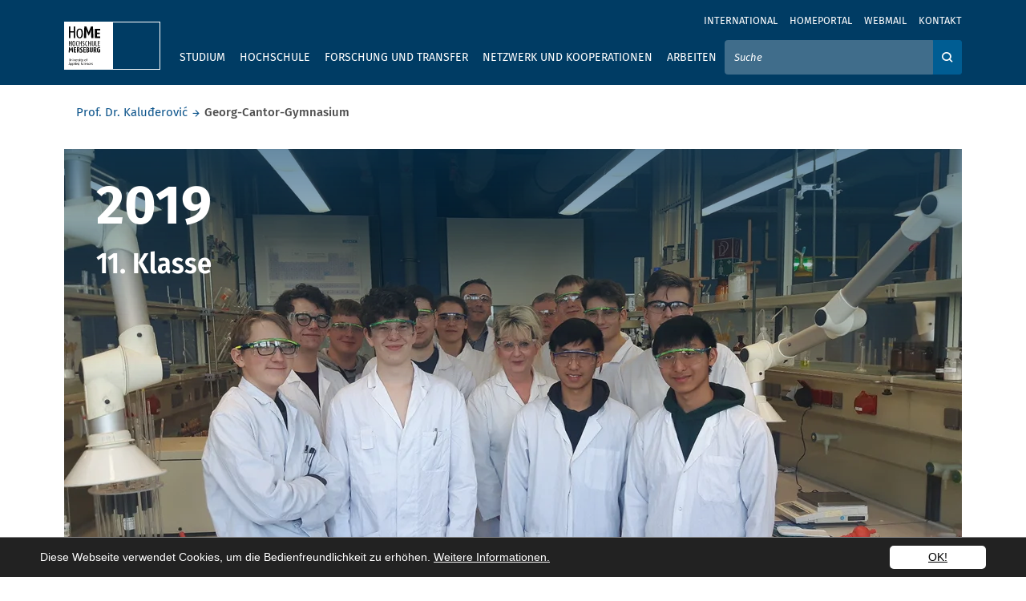

--- FILE ---
content_type: text/html; charset=utf-8
request_url: https://www.hs-merseburg.de/kaluderovic/georg-cantor-gymnasium/
body_size: 15701
content:
<!DOCTYPE html>
<html lang="de" prefix="og: http://ogp.me/ns#">
<head>

<meta charset="utf-8">
<!-- 
	——————————————————————————————————
	        | Programmed by XIMA MEDIA GmbH |
	        |         www.xima.de            |
	        ——————————————————————————————————

	This website is powered by TYPO3 - inspiring people to share!
	TYPO3 is a free open source Content Management Framework initially created by Kasper Skaarhoj and licensed under GNU/GPL.
	TYPO3 is copyright 1998-2026 of Kasper Skaarhoj. Extensions are copyright of their respective owners.
	Information and contribution at https://typo3.org/
-->


<link rel="icon" href="/_assets/5b71ab2187a33a4d6fdb3a31ee14b017/img/favicon/favicon.ico" type="image/vnd.microsoft.icon">
<title>Georg-Cantor-Gymnasium: Hochschule Merseburg</title>
<meta http-equiv="x-ua-compatible" content="IE=edge">
<meta name="generator" content="TYPO3 CMS">
<meta name="viewport" content="width=device-width, initial-scale=1">
<meta name="robots" content="index,follow">
<meta property="og:title" content="Georg-Cantor-Gymnasium">
<meta name="twitter:card" content="summary">
<meta name="format-detection" content="telephone=no">


<link rel="stylesheet" href="/typo3temp/assets/css/884587c822b9e137977998012cb38f8d.css?1768474273" media="all">
<link rel="stylesheet" href="/_assets/5b71ab2187a33a4d6fdb3a31ee14b017/Build/main.css?1768474257" media="all">







        <!-- Matomo -->
        <script type="text/javascript">
            var _paq = window._paq = window._paq || [];
            /* tracker methods like "setCustomDimension" should be called before "trackPageView" */
            _paq.push(['trackPageView']);
            _paq.push(['enableLinkTracking']);
            (function()

            { var u="//matomo.hs-merseburg.de/matomo/"; _paq.push(['setTrackerUrl', u+'matomo.php']);
            _paq.push(['setSiteId', '1']);
            var d=document, g=d.createElement('script'), s=d.getElementsByTagName('script')[0];
            g.type='text/javascript';
            g.async=true; g.src=u+'matomo.js';
            s.parentNode.insertBefore(g,s); })();
        </script>
        <!-- End Matomo Code -->
<link rel="canonical" href="https://www.hs-merseburg.de/kaluderovic/georg-cantor-gymnasium/"/>

<script type="application/ld+json" id="ext-schema-jsonld">{"@context":"https://schema.org/","@type":"WebPage","breadcrumb":{"@type":"BreadcrumbList","itemListElement":[{"@type":"ListItem","item":{"@type":"WebPage","@id":"https://www.hs-merseburg.de/kaluderovic/"},"name":"Prof. Dr. Kaluđerović","position":"1"},{"@type":"ListItem","item":{"@type":"WebPage","@id":"https://www.hs-merseburg.de/kaluderovic/georg-cantor-gymnasium/"},"name":"Georg-Cantor-Gymnasium","position":"2"}]}}</script>
</head>
<body class="default">
<a class="sr-only" href="#page-content"><span>Skip to main content</span></a><header><div class="top-header"><div class="d-flex flex-column"><div class="metanav order-2 order-lg-1"><div class="container metanav__container"><nav class="navbar navbar-expand-lg text-uppercase "><div class="collapse navbar-collapse" id="navbar-meta"><ul class="navbar-nav ml-auto"><li class="nav-item" ><a href="/international/" class="nav-link" title="International">International</a></li><li class="nav-item" ><a href="https://homeportal.hs-merseburg.de/" class="nav-link" title="Homeportal">Homeportal</a></li><li class="nav-item" ><a href="https://webmail.hs-merseburg.de" class="nav-link" title="Webmail">Webmail</a></li><li class="nav-item" ><a href="/kontakt/" class="nav-link" title="Kontakt">Kontakt</a></li><li class="nav-item language-menu"></li></ul><div class="d-lg-none mx-auto text-center"><button
        class="navbar-toggler menu-toggler menu-toggler--bottom mr-auto"
        type="button"
        data-parent="#navbar-main,#navbar-meta"
        data-toggle="collapse"
        data-target="#navbar-main,#navbar-meta"
        aria-expanded="false"
        aria-label="Öffnet und schließt das mobile Menü"><i class="icon-Menu"><span class="sr-only">Öffnet und schließt das mobile Menü</span></i></button></div></div></nav></div></div><div class="mainnav order-1 order-lg-2"><div class="container"><nav class="navbar navbar-expand-lg text-uppercase"><div class="d-lg-none"><a href="/"><div class="navbar-brand icon-HoMe_Logo_small text-white"></div></a></div><div class="d-none d-lg-block"><div class="navbar-brand"><a title="Homepage" href="/"><div class="squareblock"><div class="square left"><img alt="Hochschule Merseburg" src="/_assets/5b71ab2187a33a4d6fdb3a31ee14b017/img/logo/logo_quadtrat_li_inkl_typo.svg" width="60" height="60" /></div><div class="square right"><img alt="Hochschule Merseburg" src="/_assets/5b71ab2187a33a4d6fdb3a31ee14b017/img/logo/logo_quadrat_re.svg" width="60" height="60" /></div></div><div class="font"><img alt="Hochschule Merseburg" src="/_assets/5b71ab2187a33a4d6fdb3a31ee14b017/img/logo/HoMe_Logo_schrift.svg" width="87" height="20" /></div></a></div></div><div class="d-lg-none text-right"><button class="navbar-toggler search-toggler" type="button" data-parent="#navbar-main,#navbar-meta" data-toggle="collapse" data-target="#searchForm" aria-controls="searchForm" aria-expanded="false" aria-label="Öffnet und schließt die Suchbox zum Suchen auf der Webseite"><i class="icon-search"><span class="sr-only">Öffnet und schließt die Suchbox zum Suchen auf der Webseite</span></i></button><button class="navbar-toggler menu-toggler"
        type="button"
        data-parent="#navbar-main,#navbar-meta"
        data-toggle="collapse"
        data-target="#navbar-main,#navbar-meta"
        aria-expanded="false"
        aria-label="Öffnet und schließt das mobile Menü"><i class="icon-Menu"><span class="sr-only">Öffnet und schließt das mobile Menü</span></i></button></div><div class="collapse navbar-collapse navbar-main" id="navbar-main"><ul class="navbar-nav mr-lg-auto"><li class="nav-item "><button data-focus-skip aria-controls="ul-16" aria-expanded="false" data-parent="#navbar-main" data-target="#ul-16" data-toggle="home-collapse" type="button" class="btn icon-arrow_down text-secondary d-lg-none dropdown-open"><span class="sr-only">Ausklappen</span></button><a href="/studium/studiengaenge/"  class="nav-link" data-keyboard>Studium</a><ul id="ul-16" class="home-collapse row mr-lg-auto" aria-expanded="false"><div class="nav-items-contol"><button role="button" type="button" data-close class="doropdown-close"><i class="icon-close"><span class="sr-only">Close navigation</span></i></button></div><div class="nav-items-container"><li class="nav-item link-lg"><a href="/studium/studiengaenge/" class="nav-link">Studium</a></li><li class="nav-item "><button data-focus-skip aria-controls="ul-19" aria-expanded="false" data-parent="#navbar-main" data-target="#ul-19" data-toggle="home-collapse" type="button" class="btn icon-arrow_down text-secondary d-lg-none dropdown-open"><span class="sr-only">Ausklappen</span></button><a href="/studium/studiengaenge/" class="nav-link">Studiengänge</a><ul id="ul-19" class="home-collapse" aria-expanded="false"><li class="nav-item "><a href="http://www.hs-merseburg.de/studium/studiengaenge/Bachelor/" title="Bachelorstudiengänge" class="nav-link">Bachelorstudiengänge</a></li><li class="nav-item "><a href="http://www.hs-merseburg.de/studium/studiengaenge/Master" title="Masterstudiengänge" class="nav-link">Masterstudiengänge</a></li></ul></li><li class="nav-item "><button data-focus-skip aria-controls="ul-20" aria-expanded="false" data-parent="#navbar-main" data-target="#ul-20" data-toggle="home-collapse" type="button" class="btn icon-arrow_down text-secondary d-lg-none dropdown-open"><span class="sr-only">Ausklappen</span></button><a href="/hochschule/projekte/rund-um-gut-beraten/" class="nav-link">Beratung und Information</a><ul id="ul-20" class="home-collapse" aria-expanded="false"><li class="nav-item "><a href="/hochschule/projekte/rund-um-gut-beraten/" title="Rundum gut beraten - Unsere Beratungsangebote" class="nav-link">Rundum gut beraten - Unsere Beratungsangebote</a></li><li class="nav-item "><a href="/studium/beratung-und-information/allgemeine-studienberatung/" title="Allgemeine Studienberatung" class="nav-link">Allgemeine Studienberatung</a></li><li class="nav-item "><a href="/hochschule/information/familiengerechte-hochschule/" title="Studieren mit Kind" class="nav-link">Studieren mit Kind</a></li><li class="nav-item "><a href="/studium/beratung-und-information/studieren-mit-behinderungen-oder-chronischen-erkrankungen/" title="Studieren mit Behinderungen oder chronischen Erkrankungen" class="nav-link">Studieren mit Behinderungen oder chronischen Erkrankungen</a></li><li class="nav-item "><a href="/studium/beratung-und-information/bachelor-master-system/" title="Bachelor-Master-System" class="nav-link">Bachelor-Master-System</a></li><li class="nav-item "><a href="/studium/beratung-und-information/akkreditierung/" title="Akkreditierung" class="nav-link">Akkreditierung</a></li><li class="nav-item "><a href="/studium/beratung-und-information/finanzierung/" title="Finanzierung" class="nav-link">Finanzierung</a></li><li class="nav-item "><a href="/studium/beratung-und-information/wohnen/" title="Wohnen" class="nav-link">Wohnen</a></li><li class="nav-item "><a href="/studium/beratung-und-information/leben/" title="Leben" class="nav-link">Leben</a></li></ul></li><li class="nav-item "><button data-focus-skip aria-controls="ul-21" aria-expanded="false" data-parent="#navbar-main" data-target="#ul-21" data-toggle="home-collapse" type="button" class="btn icon-arrow_down text-secondary d-lg-none dropdown-open"><span class="sr-only">Ausklappen</span></button><a href="/studium/vor-dem-studium/" class="nav-link">Vor dem Studium</a><ul id="ul-21" class="home-collapse" aria-expanded="false"><li class="nav-item "><a href="/studium/vor-dem-studium/angebote-fuer-studieninteressierte/" title="Angebote für Studieninteressierte" class="nav-link">Angebote für Studieninteressierte</a></li><li class="nav-item "><a href="https://hisinone.hs-merseburg.de" title="Online-Bewerbung" class="nav-link">Online-Bewerbung</a></li><li class="nav-item "><a href="/studium/vor-dem-studium/passgenaues-studium/" title="Passgenaues Studium" class="nav-link">Passgenaues Studium</a></li><li class="nav-item "><a href="/studium/vor-dem-studium/wege-zum-studium/" title="Wege zum Studium" class="nav-link">Wege zum Studium</a></li><li class="nav-item "><a href="/studium/vor-dem-studium/bewerbung-und-immatrikulation/" title="Bewerbung und Immatrikulation" class="nav-link">Bewerbung und Immatrikulation</a></li><li class="nav-item "><a href="/studium/vor-dem-studium/internationale-studieninteressierte/" title="Internationale Studieninteressierte" class="nav-link">Internationale Studieninteressierte</a></li><li class="nav-item "><a href="/studium/vor-dem-studium/international-applicants/" title="International applicants" class="nav-link">International applicants</a></li></ul></li><li class="nav-item "><button data-focus-skip aria-controls="ul-22" aria-expanded="false" data-parent="#navbar-main" data-target="#ul-22" data-toggle="home-collapse" type="button" class="btn icon-arrow_down text-secondary d-lg-none dropdown-open"><span class="sr-only">Ausklappen</span></button><a href="/studium/im-studium/" class="nav-link">Im Studium</a><ul id="ul-22" class="home-collapse" aria-expanded="false"><li class="nav-item "><a href="/studium/im-studium/willkommen-an-der-hochschule/" title="Willkommen an der Hochschule" class="nav-link">Willkommen an der Hochschule</a></li><li class="nav-item "><a href="/studium/im-studium/termine-fristen/" title="Termine &amp; Fristen" class="nav-link">Termine &amp; Fristen</a></li><li class="nav-item "><a href="/studium/im-studium/semesterbeitrag-und-rueckmeldung/" title="Semesterbeitrag und Rückmeldung" class="nav-link">Semesterbeitrag und Rückmeldung</a></li><li class="nav-item "><a href="/studium/im-studium/studienorganisation-studierenden-service-point/" title="Studienorganisation / Studierenden-Service-Point" class="nav-link">Studienorganisation / Studierenden-Service-Point</a></li><li class="nav-item "><a href="/studium/im-studium/studierendensekretariat/" title="Studierendensekretariat" class="nav-link">Studierendensekretariat</a></li><li class="nav-item "><a href="/studium/im-studium/pruefungsamt/" title="Prüfungsamt" class="nav-link">Prüfungsamt</a></li><li class="nav-item "><a href="/studium/im-studium/angebote-fuer-studierende/" title="Angebote für Studierende" class="nav-link">Angebote für Studierende</a></li><li class="nav-item "><a href="/studium/nach-dem-studium/karriere/studienzweifel/" title="Studienzweifel" class="nav-link">Studienzweifel</a></li><li class="nav-item "><a href="/studium/im-studium/studentische-vereinigungen/" title="Studentische Vereinigungen" class="nav-link">Studentische Vereinigungen</a></li><li class="nav-item "><a href="/studium/im-studium/studierendenvertretungen/" title="Studierendenvertretungen" class="nav-link">Studierendenvertretungen</a></li></ul></li><li class="nav-item "><button data-focus-skip aria-controls="ul-23" aria-expanded="false" data-parent="#navbar-main" data-target="#ul-23" data-toggle="home-collapse" type="button" class="btn icon-arrow_down text-secondary d-lg-none dropdown-open"><span class="sr-only">Ausklappen</span></button><a href="/studium/nach-dem-studium/" class="nav-link">Nach dem Studium</a><ul id="ul-23" class="home-collapse" aria-expanded="false"><li class="nav-item "><a href="http://www.hs-merseburg.de/studium/studiengaenge/Master" title="Master" class="nav-link">Master</a></li><li class="nav-item "><a href="/studium/nach-dem-studium/karriere/" title="Karriere" class="nav-link">Karriere</a></li><li class="nav-item "><a href="/hochschule/einrichtungen/weiterbildung/" title="Weiterbildung" class="nav-link">Weiterbildung</a></li><li class="nav-item "><a href="/studium/nach-dem-studium/karriere/karrieremesse/" title="Karrieremesse" class="nav-link">Karrieremesse</a></li><li class="nav-item "><a href="/forschung-und-transfer/forschung/promovieren/" title="Promotion" class="nav-link">Promotion</a></li><li class="nav-item "><a href="/studium/nach-dem-studium/alumni/" title="Alumni" class="nav-link">Alumni</a></li></ul></li></div></ul></li><li class="nav-item "><button data-focus-skip aria-controls="ul-15" aria-expanded="false" data-parent="#navbar-main" data-target="#ul-15" data-toggle="home-collapse" type="button" class="btn icon-arrow_down text-secondary d-lg-none dropdown-open"><span class="sr-only">Ausklappen</span></button><a href="/hochschule/ueber-die-hochschule/"  class="nav-link" data-keyboard>Hochschule</a><ul id="ul-15" class="home-collapse row mr-lg-auto" aria-expanded="false"><div class="nav-items-contol"><button role="button" type="button" data-close class="doropdown-close"><i class="icon-close"><span class="sr-only">Close navigation</span></i></button></div><div class="nav-items-container"><li class="nav-item link-lg"><a href="/hochschule/ueber-die-hochschule/" class="nav-link">Hochschule</a></li><li class="nav-item "><button data-focus-skip aria-controls="ul-24" aria-expanded="false" data-parent="#navbar-main" data-target="#ul-24" data-toggle="home-collapse" type="button" class="btn icon-arrow_down text-secondary d-lg-none dropdown-open"><span class="sr-only">Ausklappen</span></button><a href="/hochschule/information/" class="nav-link">Information</a><ul id="ul-24" class="home-collapse" aria-expanded="false"><li class="nav-item "><a href="/hochschule/information/neuigkeiten/" title="Neuigkeiten" class="nav-link">Neuigkeiten</a></li><li class="nav-item "><a href="/hochschule/information/veranstaltungen/" title="Veranstaltungen" class="nav-link">Veranstaltungen</a></li><li class="nav-item "><a href="/hochschule/information/medien-und-publikationen/" title="Medien und Publikationen" class="nav-link">Medien und Publikationen</a></li><li class="nav-item "><a href="/hochschule/information/stellenausschreibungen/" title="Stellenausschreibungen" class="nav-link">Stellenausschreibungen</a></li><li class="nav-item "><a href="/hochschule/information/medien-und-publikationen/amtliche-bekanntmachungen/" title="Amtliche Bekanntmachungen" class="nav-link">Amtliche Bekanntmachungen</a></li><li class="nav-item "><a href="/hochschule/information/weiterbildungsangebote/" title="Weiterbildungsangebote" class="nav-link">Weiterbildungsangebote</a></li><li class="nav-item "><a href="/hochschule/information/personenverzeichnis/" title="Personenverzeichnis" class="nav-link">Personenverzeichnis</a></li><li class="nav-item "><a href="/hochschule/information/campus/" title="Campus" class="nav-link">Campus</a></li><li class="nav-item "><a href="/hochschule/information/interessenvertretungen/" title="Interessenvertretungen" class="nav-link">Interessenvertretungen</a></li><li class="nav-item "><a href="/hochschule/information/chancengerechtigkeit/" title="Gleichstellung" class="nav-link">Gleichstellung</a></li><li class="nav-item "><a href="/hochschule/information/mint-foerderung/" title="MINT-Förderung" class="nav-link">MINT-Förderung</a></li><li class="nav-item "><a href="/hochschule/information/gesunde-hochschule/" title="Gesunde Hochschule" class="nav-link">Gesunde Hochschule</a></li><li class="nav-item "><a href="/hochschule/information/familiengerechte-hochschule/" title="Familiengerechte Hochschule" class="nav-link">Familiengerechte Hochschule</a></li><li class="nav-item "><a href="/hochschule/information/wahlen/" title="Wahlen" class="nav-link">Wahlen</a></li><li class="nav-item "><a href="/hochschule/information/qualitaetsmanagement/" title="Qualitätsmanagement" class="nav-link">Qualitätsmanagement</a></li></ul></li><li class="nav-item "><button data-focus-skip aria-controls="ul-145" aria-expanded="false" data-parent="#navbar-main" data-target="#ul-145" data-toggle="home-collapse" type="button" class="btn icon-arrow_down text-secondary d-lg-none dropdown-open"><span class="sr-only">Ausklappen</span></button><a href="/hochschule/ueber-die-hochschule/" class="nav-link">Über die Hochschule</a><ul id="ul-145" class="home-collapse" aria-expanded="false"><li class="nav-item "><a href="/hochschule/ueber-die-hochschule/profil-leitbild/" title="Profil &amp; Leitbild" class="nav-link">Profil &amp; Leitbild</a></li><li class="nav-item "><a href="/hochschule/ueber-die-hochschule/historie/" title="Historie" class="nav-link">Historie</a></li><li class="nav-item "><a href="/hochschule/ueber-die-hochschule/haw/" title="HAW" class="nav-link">HAW</a></li><li class="nav-item "><a href="/hochschule/ueber-die-hochschule/hochschulshop/" title="Hochschulshop" class="nav-link">Hochschulshop</a></li></ul></li><li class="nav-item "><button data-focus-skip aria-controls="ul-27" aria-expanded="false" data-parent="#navbar-main" data-target="#ul-27" data-toggle="home-collapse" type="button" class="btn icon-arrow_down text-secondary d-lg-none dropdown-open"><span class="sr-only">Ausklappen</span></button><a href="/hochschule/einrichtungen/" class="nav-link">Einrichtungen</a><ul id="ul-27" class="home-collapse" aria-expanded="false"><li class="nav-item "><a href="/hochschule/einrichtungen/labore-und-versuchsfelder/" title="Labore und Versuchsfelder" class="nav-link">Labore und Versuchsfelder</a></li><li class="nav-item "><a href="/hochschule/einrichtungen/international-office-language-centre/" title="International Office / Language Centre" class="nav-link">International Office / Language Centre</a></li><li class="nav-item "><a href="/hochschule/einrichtungen/hochschulbibliothek/" title="Hochschulbibliothek" class="nav-link">Hochschulbibliothek</a></li><li class="nav-item "><a href="/hochschule/einrichtungen/hochschulmarketing-und-kommunikation/" title="Hochschulmarketing und Kommunikation" class="nav-link">Hochschulmarketing und Kommunikation</a></li><li class="nav-item "><a href="/hochschule/einrichtungen/hochschulsportzentrum/" title="Hochschulsportzentrum" class="nav-link">Hochschulsportzentrum</a></li><li class="nav-item "><a href="/hochschule/einrichtungen/it-servicezentrum/" title="IT-Servicezentrum" class="nav-link">IT-Servicezentrum</a></li><li class="nav-item "><a href="/hochschule/einrichtungen/weiterbildung/" title="Weiterbildung" class="nav-link">Weiterbildung</a></li></ul></li><li class="nav-item "><button data-focus-skip aria-controls="ul-25" aria-expanded="false" data-parent="#navbar-main" data-target="#ul-25" data-toggle="home-collapse" type="button" class="btn icon-arrow_down text-secondary d-lg-none dropdown-open"><span class="sr-only">Ausklappen</span></button><a href="/hochschule/organisation/organigramm/" class="nav-link">Organisation</a><ul id="ul-25" class="home-collapse" aria-expanded="false"><li class="nav-item "><a href="/hochschule/organisation/rektorat/" title="Rektorat" class="nav-link">Rektorat</a></li><li class="nav-item "><a href="/hochschule/organisation/verwaltung/" title="Verwaltung" class="nav-link">Verwaltung</a></li><li class="nav-item "><a href="/hochschule/organisation/stabsstellen-und-struktureinheiten/" title="Stabsstellen und Struktureinheiten" class="nav-link">Stabsstellen und Struktureinheiten</a></li><li class="nav-item "><a href="/hochschule/organisation/senat/" title="Senat" class="nav-link">Senat</a></li><li class="nav-item "><a href="/hochschule/organisation/kuratorium/" title="Kuratorium" class="nav-link">Kuratorium</a></li><li class="nav-item "><a href="/hochschule/organisation/organigramm/" title="Organigramm" class="nav-link">Organigramm</a></li></ul></li><li class="nav-item "><button data-focus-skip aria-controls="ul-26" aria-expanded="false" data-parent="#navbar-main" data-target="#ul-26" data-toggle="home-collapse" type="button" class="btn icon-arrow_down text-secondary d-lg-none dropdown-open"><span class="sr-only">Ausklappen</span></button><a href="/hochschule/fachbereiche/" class="nav-link">Fachbereiche</a><ul id="ul-26" class="home-collapse" aria-expanded="false"><li class="nav-item "><a href="/hochschule/fachbereiche/ingenieur-und-naturwissenschaften/" title="Ingenieur- und Naturwissenschaften" class="nav-link">Ingenieur- und Naturwissenschaften</a></li><li class="nav-item "><a href="/hochschule/fachbereiche/soziale-arbeitmedienkultur/" title="Soziale Arbeit.Medien.Kultur" class="nav-link">Soziale Arbeit.Medien.Kultur</a></li><li class="nav-item "><a href="/hochschule/fachbereiche/wirtschaftswissenschaften-und-informationswissenschaften/" title="Wirtschaftswissenschaften und Informationswissenschaften" class="nav-link">Wirtschaftswissenschaften und Informationswissenschaften</a></li></ul></li><li class="nav-item "><button data-focus-skip aria-controls="ul-152" aria-expanded="false" data-parent="#navbar-main" data-target="#ul-152" data-toggle="home-collapse" type="button" class="btn icon-arrow_down text-secondary d-lg-none dropdown-open"><span class="sr-only">Ausklappen</span></button><a href="/hochschule/projekte/" class="nav-link">Projekte</a><ul id="ul-152" class="home-collapse" aria-expanded="false"><li class="nav-item "><a href="/hochschule/projekte/cannabis/" title="Cannabis" class="nav-link">Cannabis</a></li><li class="nav-item "><a href="/hochschule/projekte/case/" title="CASE" class="nav-link">CASE</a></li><li class="nav-item "><a href="/hochschule/projekte/ecoemotion/" title="EcoEmotion" class="nav-link">EcoEmotion</a></li><li class="nav-item "><a href="/hochschule/projekte/fem-power/" title="FEM POWER" class="nav-link">FEM POWER</a></li><li class="nav-item "><a href="/forschung-und-transfer/existenzgruendung/" title="Gründerservice" class="nav-link">Gründerservice</a></li><li class="nav-item "><a href="/hochschule/projekte/h2hub/" title="H₂HUB" class="nav-link">H₂HUB</a></li><li class="nav-item "><a href="/home/" title="I am HoMe" class="nav-link">I am HoMe</a></li><li class="nav-item "><a href="/hochschule/projekte/klimaschutz/" title="Klimaschutz" class="nav-link">Klimaschutz</a></li><li class="nav-item "><a href="/hochschule/projekte/nutzhanf/" title="Nutzhanf" class="nav-link">Nutzhanf</a></li><li class="nav-item "><a href="/hochschule/projekte/pool-in-loop/" title="Pool-in-loop" class="nav-link">Pool-in-loop</a></li><li class="nav-item "><a href="/hochschule/projekte/rund-um-gut-beraten/" title="Rundum gut beraten" class="nav-link">Rundum gut beraten</a></li><li class="nav-item "><a href="/hochschule/projekte/sl2/" title="SL²" class="nav-link">SL²</a></li><li class="nav-item "><a href="/hochschule/projekte/theater-am-campus/" title="Theaterwerkstatt am Campus" class="nav-link">Theaterwerkstatt am Campus</a></li><li class="nav-item "><a href="/hochschule/projekte/zukunftszentrum-digitale-arbeit-sachsen-anhalt/" title="Zukunftszentrum Digitale Arbeit Sachsen-Anhalt" class="nav-link">Zukunftszentrum Digitale Arbeit Sachsen-Anhalt</a></li></ul></li></div></ul></li><li class="nav-item "><button data-focus-skip aria-controls="ul-14" aria-expanded="false" data-parent="#navbar-main" data-target="#ul-14" data-toggle="home-collapse" type="button" class="btn icon-arrow_down text-secondary d-lg-none dropdown-open"><span class="sr-only">Ausklappen</span></button><a href="/forschung-und-transfer/"  class="nav-link" data-keyboard>Forschung und Transfer</a><ul id="ul-14" class="home-collapse row mr-lg-auto" aria-expanded="false"><div class="nav-items-contol"><button role="button" type="button" data-close class="doropdown-close"><i class="icon-close"><span class="sr-only">Close navigation</span></i></button></div><div class="nav-items-container"><li class="nav-item link-lg"><a href="/forschung-und-transfer/" class="nav-link">Forschung und Transfer</a></li><li class="nav-item "><button data-focus-skip aria-controls="ul-361" aria-expanded="false" data-parent="#navbar-main" data-target="#ul-361" data-toggle="home-collapse" type="button" class="btn icon-arrow_down text-secondary d-lg-none dropdown-open"><span class="sr-only">Ausklappen</span></button><a href="/forschung-und-transfer/forschung/" class="nav-link">Forschung</a><ul id="ul-361" class="home-collapse" aria-expanded="false"><li class="nav-item "><a href="/forschung-und-transfer/forschung/schwerpunkte-und-kompetenzen/" title="Schwerpunkte und Kompetenzen" class="nav-link">Schwerpunkte und Kompetenzen</a></li><li class="nav-item "><a href="/forschung-und-transfer/forschung/forschungsaktivitaeten/" title="Forschungsaktivitäten" class="nav-link">Forschungsaktivitäten</a></li><li class="nav-item "><a href="/forschung-und-transfer/forschung/forschungsaktivitaeten/laufende-forschungsprojekte/" title="Forschungsprojekte" class="nav-link">Forschungsprojekte</a></li><li class="nav-item "><a href="/forschung-und-transfer/forschung/internationale-forschung/" title="Internationale Forschung" class="nav-link">Internationale Forschung</a></li><li class="nav-item "><a href="/forschung-und-transfer/forschung/promovieren/" title="Promovieren" class="nav-link">Promovieren</a></li><li class="nav-item "><a href="/forschung-und-transfer/forschung/promotionszentren/" title="Promotionszentren" class="nav-link">Promotionszentren</a></li><li class="nav-item "><a href="/forschung-und-transfer/forschung/angebote-und-leistungen/" title="Angebote und Leistungen" class="nav-link">Angebote und Leistungen</a></li></ul></li><li class="nav-item "><button data-focus-skip aria-controls="ul-362" aria-expanded="false" data-parent="#navbar-main" data-target="#ul-362" data-toggle="home-collapse" type="button" class="btn icon-arrow_down text-secondary d-lg-none dropdown-open"><span class="sr-only">Ausklappen</span></button><a href="/forschung-und-transfer/transfer/" class="nav-link">Transfer</a><ul id="ul-362" class="home-collapse" aria-expanded="false"><li class="nav-item "><a href="/forschung-und-transfer/transfer/kompetenznetzwerk-fuer-angewandte-und-transferorientierte-forschung-kat/" title="Kompetenznetzwerk für Angewandte und Transferorientierte Forschung (KAT)" class="nav-link">Kompetenznetzwerk für Angewandte und Transferorientierte Forschung (KAT)</a></li><li class="nav-item "><a href="/forschung-und-transfer/transfer/innovative-hochschule/" title="Innovative Hochschule" class="nav-link">Innovative Hochschule</a></li></ul></li><li class="nav-item "><button data-focus-skip aria-controls="ul-228" aria-expanded="false" data-parent="#navbar-main" data-target="#ul-228" data-toggle="home-collapse" type="button" class="btn icon-arrow_down text-secondary d-lg-none dropdown-open"><span class="sr-only">Ausklappen</span></button><a href="/forschung-und-transfer/existenzgruendung/" class="nav-link">Existenzgründung</a><ul id="ul-228" class="home-collapse" aria-expanded="false"><li class="nav-item "><a href="/forschung-und-transfer/existenzgruendung/neuigkeiten-vom-gruendungscampus-home/" title="Neuigkeiten vom Gründungscampus HoMe" class="nav-link">Neuigkeiten vom Gründungscampus HoMe</a></li><li class="nav-item "><a href="/forschung-und-transfer/existenzgruendung/veranstaltungen-termine/" title="Veranstaltungen &amp; Termine" class="nav-link">Veranstaltungen &amp; Termine</a></li><li class="nav-item "><a href="/forschung-und-transfer/existenzgruendung/home-startup-service/" title="HoMe Startup Service" class="nav-link">HoMe Startup Service</a></li><li class="nav-item "><a href="/forschung-und-transfer/existenzgruendung/impact-social-cultural-female-entrepreneurship/" title="Impact. Social, Cultural &amp; Female Entrepreneurship" class="nav-link">Impact. Social, Cultural &amp; Female Entrepreneurship</a></li><li class="nav-item "><a href="/forschung-und-transfer/existenzgruendung/exist-women/" title="EXIST-Women" class="nav-link">EXIST-Women</a></li><li class="nav-item "><a href="/forschung-und-transfer/existenzgruendung/geistiges-eigentum-schutzrechte/" title="Geistiges Eigentum &amp; Schutzrechte" class="nav-link">Geistiges Eigentum &amp; Schutzrechte</a></li><li class="nav-item "><a href="/forschung-und-transfer/existenzgruendung/sponsoren-netzwerkpartner/" title="Sponsoren &amp; Netzwerkpartner" class="nav-link">Sponsoren &amp; Netzwerkpartner</a></li></ul></li><li class="nav-item "><button data-focus-skip aria-controls="ul-378" aria-expanded="false" data-parent="#navbar-main" data-target="#ul-378" data-toggle="home-collapse" type="button" class="btn icon-arrow_down text-secondary d-lg-none dropdown-open"><span class="sr-only">Ausklappen</span></button><a href="/forschung-und-transfer/wissenschaftskommunikation/" class="nav-link">Wissenschaftskommunikation</a><ul id="ul-378" class="home-collapse" aria-expanded="false"><li class="nav-item "><a href="/forschung-und-transfer/wissenschaftskommunikation/nacht-der-forschung/" title="Nacht der Forschung" class="nav-link">Nacht der Forschung</a></li><li class="nav-item "><a href="/forschung-und-transfer/wissenschaftskommunikation/forschungspreis/" title="Forschungspreis" class="nav-link">Forschungspreis</a></li><li class="nav-item "><a href="/forschung-und-transfer/wissenschaftskommunikation/lange-nacht-der-wissenschaften/" title="Lange Nacht der Wissenschaften" class="nav-link">Lange Nacht der Wissenschaften</a></li><li class="nav-item "><a href="/forschung-und-transfer/wissenschaftskommunikation/forschungsmessen/" title="Forschungsmessen" class="nav-link">Forschungsmessen</a></li><li class="nav-item "><a href="/forschung-und-transfer/wissenschaftskommunikation/cube-talks/" title="Cube Talks" class="nav-link">Cube Talks</a></li><li class="nav-item "><a href="/forschung-und-transfer/wissenschaftskommunikation/cube-stories/" title="Cube Stories" class="nav-link">Cube Stories</a></li><li class="nav-item "><a href="/forschung-und-transfer/wissenschaftskommunikation/nachwuchswissenschaftlerkonferenz/" title="Nachwuchswissenschaftlerkonferenz" class="nav-link">Nachwuchswissenschaftlerkonferenz</a></li></ul></li></div></ul></li><li class="nav-item "><button data-focus-skip aria-controls="ul-13" aria-expanded="false" data-parent="#navbar-main" data-target="#ul-13" data-toggle="home-collapse" type="button" class="btn icon-arrow_down text-secondary d-lg-none dropdown-open"><span class="sr-only">Ausklappen</span></button><a href="/netzwerk-und-kooperationen/"  class="nav-link" data-keyboard>Netzwerk und Kooperationen</a><ul id="ul-13" class="home-collapse row mr-lg-auto" aria-expanded="false"><div class="nav-items-contol"><button role="button" type="button" data-close class="doropdown-close"><i class="icon-close"><span class="sr-only">Close navigation</span></i></button></div><div class="nav-items-container"><li class="nav-item link-lg"><a href="/netzwerk-und-kooperationen/" class="nav-link">Netzwerk und Kooperationen</a></li><li class="nav-item "><button data-focus-skip aria-controls="ul-33" aria-expanded="false" data-parent="#navbar-main" data-target="#ul-33" data-toggle="home-collapse" type="button" class="btn icon-arrow_down text-secondary d-lg-none dropdown-open"><span class="sr-only">Ausklappen</span></button><a href="/netzwerk-und-kooperationen/an-institute/" class="nav-link">An-Institute</a><ul id="ul-33" class="home-collapse" aria-expanded="false"><li class="nav-item "><a href="http://www.hs-merseburg.de/netzwerk-und-kooperationen/an-institute/#2831" title="Forschungs- und Beratungszentrum für Maschinen- und Energiesysteme e.V." class="nav-link">Forschungs- und Beratungszentrum für Maschinen- und Energiesysteme e.V.</a></li><li class="nav-item "><a href="http://www.hs-merseburg.de/netzwerk-und-kooperationen/an-institute/#c2834" title="Institut für Angewandte Sexualwissenschaft (IFAS)" class="nav-link">Institut für Angewandte Sexualwissenschaft (IFAS)</a></li><li class="nav-item "><a href="http://www.hs-merseburg.de/netzwerk-und-kooperationen/an-institute/#c3180" title="Institut für Internationale Bildungskooperation e.V." class="nav-link">Institut für Internationale Bildungskooperation e.V.</a></li><li class="nav-item "><a href="http://www.hs-merseburg.de/netzwerk-und-kooperationen/an-institute/#c3183" title="Institut für Polymerwerkstoffe e.V. (IPW)" class="nav-link">Institut für Polymerwerkstoffe e.V. (IPW)</a></li><li class="nav-item "><a href="http://www.hs-merseburg.de/netzwerk-und-kooperationen/an-institute/#c3189" title="Polymer Service GmbH Merseburg (PSM)" class="nav-link">Polymer Service GmbH Merseburg (PSM)</a></li></ul></li><li class="nav-item "><button data-focus-skip aria-controls="ul-34" aria-expanded="false" data-parent="#navbar-main" data-target="#ul-34" data-toggle="home-collapse" type="button" class="btn icon-arrow_down text-secondary d-lg-none dropdown-open"><span class="sr-only">Ausklappen</span></button><a href="/netzwerk-und-kooperationen/institutionen/" class="nav-link">Institutionen</a><ul id="ul-34" class="home-collapse" aria-expanded="false"><li class="nav-item "><a href="/netzwerk-und-kooperationen/institutionen/stiftung-akademie-mitteldeutsche-kunstoffinnovation-amk/" title="Stiftung Akademie Mitteldeutsche Kunstoffinnovation (AMK)" class="nav-link">Stiftung Akademie Mitteldeutsche Kunstoffinnovation (AMK)</a></li><li class="nav-item "><a href="/studium/nach-dem-studium/karriere/" title="Karriere Service" class="nav-link">Karriere Service</a></li><li class="nav-item "><a href="/studium/nach-dem-studium/alumni/" title="Alumni-Netzwerk" class="nav-link">Alumni-Netzwerk</a></li></ul></li><li class="nav-item "><button data-focus-skip aria-controls="ul-931" aria-expanded="false" data-parent="#navbar-main" data-target="#ul-931" data-toggle="home-collapse" type="button" class="btn icon-arrow_down text-secondary d-lg-none dropdown-open"><span class="sr-only">Ausklappen</span></button><a href="/netzwerk-und-kooperationen/kompetenzzentren-und-netzwerke/" class="nav-link">Kompetenzzentren und -netzwerke</a><ul id="ul-931" class="home-collapse" aria-expanded="false"><li class="nav-item "><a href="/forschung-und-transfer/transfer/kompetenznetzwerk-fuer-angewandte-und-transferorientierte-forschung-kat/" title="Kompetenznetzwerk für Angewandte und Transferorientierte Forschung (KAT)" class="nav-link">Kompetenznetzwerk für Angewandte und Transferorientierte Forschung (KAT)</a></li><li class="nav-item "><a href="/netzwerk-und-kooperationen/kompetenzzentren-und-netzwerke/kompetenzzentrum-fuer-informationswissenschaften-kiw/" title="Kompetenzzentrum für Informationswissenschaften (KIW)" class="nav-link">Kompetenzzentrum für Informationswissenschaften (KIW)</a></li></ul></li><li class="nav-item "><button data-focus-skip aria-controls="ul-35" aria-expanded="false" data-parent="#navbar-main" data-target="#ul-35" data-toggle="home-collapse" type="button" class="btn icon-arrow_down text-secondary d-lg-none dropdown-open"><span class="sr-only">Ausklappen</span></button><a href="/netzwerk-und-kooperationen/kooperationspartner/" class="nav-link">Kooperationspartner</a><ul id="ul-35" class="home-collapse" aria-expanded="false"><li class="nav-item "><a href="/netzwerk-und-kooperationen/kooperationspartner/bestehende-kooperationen/" title="Bestehende Kooperationen" class="nav-link">Bestehende Kooperationen</a></li><li class="nav-item "><a href="/netzwerk-und-kooperationen/kooperationspartner/kooperationspartner-werden/" title="Kooperationspartner werden" class="nav-link">Kooperationspartner werden</a></li><li class="nav-item "><a href="/hochschule/information/weiterbildungsangebote/duales-verbundmodell/" title="Praxispartner für dual Studierende" class="nav-link">Praxispartner für dual Studierende</a></li></ul></li><li class="nav-item "><button data-focus-skip aria-controls="ul-36" aria-expanded="false" data-parent="#navbar-main" data-target="#ul-36" data-toggle="home-collapse" type="button" class="btn icon-arrow_down text-secondary d-lg-none dropdown-open"><span class="sr-only">Ausklappen</span></button><a href="/netzwerk-und-kooperationen/foerderungen/" class="nav-link">Förderungen</a><ul id="ul-36" class="home-collapse" aria-expanded="false"><li class="nav-item "><a href="/netzwerk-und-kooperationen/foerderungen/foerderkreis-der-hochschule-merseburg/" title="Förderkreis der Hochschule Merseburg" class="nav-link">Förderkreis der Hochschule Merseburg</a></li><li class="nav-item "><a href="/studium/beratung-und-information/finanzierung/deutschlandstipendium/" title="Deutschlandstipendium" class="nav-link">Deutschlandstipendium</a></li><li class="nav-item "><a href="/netzwerk-und-kooperationen/foerderungen/" title="Förderungen und Spenden" class="nav-link">Förderungen und Spenden</a></li></ul></li></div></ul></li><li class="nav-item "><button data-focus-skip aria-controls="ul-2336" aria-expanded="false" data-parent="#navbar-main" data-target="#ul-2336" data-toggle="home-collapse" type="button" class="btn icon-arrow_down text-secondary d-lg-none dropdown-open"><span class="sr-only">Ausklappen</span></button><a href="/arbeiten/ankommen/arbeiten/"  class="nav-link" data-keyboard>Arbeiten</a><ul id="ul-2336" class="home-collapse row mr-lg-auto" aria-expanded="false"><div class="nav-items-contol"><button role="button" type="button" data-close class="doropdown-close"><i class="icon-close"><span class="sr-only">Close navigation</span></i></button></div><div class="nav-items-container"><li class="nav-item link-lg"><a href="/arbeiten/ankommen/arbeiten/" class="nav-link">Arbeiten</a></li><li class="nav-item "><button data-focus-skip aria-controls="ul-2381" aria-expanded="false" data-parent="#navbar-main" data-target="#ul-2381" data-toggle="home-collapse" type="button" class="btn icon-arrow_down text-secondary d-lg-none dropdown-open"><span class="sr-only">Ausklappen</span></button><a href="/arbeiten/ankommen/" class="nav-link">Bewerben und Ankommen</a><ul id="ul-2381" class="home-collapse" aria-expanded="false"><li class="nav-item "><a href="/arbeiten/ankommen/arbeiten/" title="Arbeiten an der Hochschule Merseburg" class="nav-link">Arbeiten an der Hochschule Merseburg</a></li><li class="nav-item "><a href="/hochschule/information/stellenausschreibungen/" title="Stellenausschreibungen" class="nav-link">Stellenausschreibungen</a></li><li class="nav-item "><a href="/hochschule/information/stellenausschreibungen/berufungsmonitor/" title="Berufungsmonitor" class="nav-link">Berufungsmonitor</a></li><li class="nav-item "><a href="/arbeiten/ankommen/neuberufene/" title="Neuberufene" class="nav-link">Neuberufene</a></li><li class="nav-item "><a href="/arbeiten/ankommen/onboarding/" title="Ankommen, Orientieren, Kennenlernen" class="nav-link">Ankommen, Orientieren, Kennenlernen</a></li><li class="nav-item "><a href="/hochschule/information/campus/" title="Campus" class="nav-link">Campus</a></li></ul></li><li class="nav-item "><button data-focus-skip aria-controls="ul-2387" aria-expanded="false" data-parent="#navbar-main" data-target="#ul-2387" data-toggle="home-collapse" type="button" class="btn icon-arrow_down text-secondary d-lg-none dropdown-open"><span class="sr-only">Ausklappen</span></button><a href="/arbeiten/leben/" class="nav-link">Arbeiten und Leben</a><ul id="ul-2387" class="home-collapse" aria-expanded="false"><li class="nav-item "><a href="/hochschule/information/familiengerechte-hochschule/" title="Familie und Beruf" class="nav-link">Familie und Beruf</a></li><li class="nav-item "><a href="/hochschule/information/gesunde-hochschule/" title="Gesunde Hochschule" class="nav-link">Gesunde Hochschule</a></li><li class="nav-item "><a href="/hochschule/einrichtungen/international-office-language-centre/" title="International Office | Language Centre" class="nav-link">International Office | Language Centre</a></li><li class="nav-item "><a href="/hochschule/information/weiterbildungsangebote/" title="Weiterbildungsangebote" class="nav-link">Weiterbildungsangebote</a></li></ul></li><li class="nav-item "><button data-focus-skip aria-controls="ul-2397" aria-expanded="false" data-parent="#navbar-main" data-target="#ul-2397" data-toggle="home-collapse" type="button" class="btn icon-arrow_down text-secondary d-lg-none dropdown-open"><span class="sr-only">Ausklappen</span></button><a href="/arbeiten/arbeitsgebiete/" class="nav-link">Jobs@HoMe</a><ul id="ul-2397" class="home-collapse" aria-expanded="false"><li class="nav-item "><a href="/arbeiten/arbeitsgebiete/professur/" title="Professor*in werden" class="nav-link">Professor*in werden</a></li><li class="nav-item "><a href="/arbeiten/arbeitsgebiete/lehre-und-forschung/" title="Lehre und Forschung" class="nav-link">Lehre und Forschung</a></li><li class="nav-item "><a href="/arbeiten/arbeitsgebiete/hochschulleben/" title="Hochschulleben und Campus" class="nav-link">Hochschulleben und Campus</a></li><li class="nav-item "><a href="/arbeiten/arbeitsgebiete/hochschul-it/" title="Hochschul-IT voranbringen" class="nav-link">Hochschul-IT voranbringen</a></li></ul></li></div></ul></li></ul><div class="tx_solr">
    
	
    <form method="get" class="searchform form-inline my-2 my-lg-0 d-none d-lg-block" id="tx-solr-search-form-pi-results" action="/suche/" data-suggest="/suche/suggest.json" data-suggest-header="Top Results" accept-charset="utf-8">
        <input type="hidden" name="L" value="0"/>
        <input type="hidden" name="id" value="3"/>
        <div class="input-group">
            <label for="searchbox-desktop" class="sr-only">
                Geben Sie hier Ihren Suchbegriff ein
            </label>
        <input class="form-control tx-solr-suggest" id="searchbox-desktop" type="search"
               placeholder="Suche"
               aria-label="Suche"
               name="tx_solr[q]"
               value="">
            <div class="input-group-append">
                <button class="input-group-text my-2 my-sm-0" type="submit"><i class="icon-search"><span class="sr-only">Auf der Webseite suchen</span></i>
                </button>
            </div>
        </div>
    </form>


</div></div></nav></div></div></div><div class="collapse navbar-collapse" id="searchForm"><div class="tx_solr">
    
	
    <form method="get" class="searchform" id="tx-solr-search-form-pi-results-2" action="/suche/" data-suggest="/suche/suggest.json" data-suggest-header="Top Results" accept-charset="utf-8">
        <input type="hidden" name="L" value="0"/>
        <input type="hidden" name="id" value="3"/>
        <div class="input-group">
            <label for="searchbox-mobile" class="sr-only">
                Geben Sie hier Ihren Suchbegriff ein
            </label>
        <input class="form-control tx-solr-suggest" id="searchbox-mobile" type="search"
               placeholder="Suche"
               aria-label="Suche"
               name="tx_solr[q]"
               value="">
            <div class="input-group-append">
                <button class="input-group-text btn" type="submit"><i class="icon-search"><span class="sr-only">Auf der Webseite suchen</span></i>
                </button>
            </div>
        </div>
    </form>


</div></div></div></header><main class="relative"><div class="container"><nav class="home-nav-breadcrumb" aria-label="Breadcrumb"><div class="home-nav-breadcrumb-outer"><div class="home-nav-breadcrumb-middle"><span class="sr-only">Sie befinden sich hier:</span><ol class="breadcrumb"><li class="breadcrumb-item"><a href="/kaluderovic/" title="Zur Professur für Anorganische Chemie und Umweltchemie">Prof. Dr. Kaluđerović</a></li><li class="breadcrumb-item active"  aria-current="page"><strong>Georg-Cantor-Gymnasium</strong></li></ol></div></div></nav></div><!--TYPO3SEARCH_begin--><div class="container"><div class="hero"><h1 class="sr-only">Georg-Cantor-Gymnasium</h1><div id="c15720" class="headerimage headerimage--padding"><div class="image--gradient"><picture class="responsiveimage"><source srcset="/fileadmin/_processed_/1/e/csm_20190208_101705_a5023c8f1a.webp" media="(min-width: 992px)" type="image/webp" /><source srcset="/fileadmin/_processed_/1/e/csm_20190208_101705_78e092d776.jpg" media="(min-width: 992px)" /><source srcset="/fileadmin/_processed_/1/e/csm_20190208_101705_6ff43b74a5.webp" media="(min-width: 768px)" type="image/webp" /><source srcset="/fileadmin/_processed_/1/e/csm_20190208_101705_b533c34923.jpg" media="(min-width: 768px)" /><source srcset="/fileadmin/_processed_/1/e/csm_20190208_101705_630815af2f.webp" media="(min-width: 540px)" type="image/webp" /><source srcset="/fileadmin/_processed_/1/e/csm_20190208_101705_0e8e74ff3d.jpg" media="(min-width: 540px)" /><source srcset="/fileadmin/_processed_/1/e/csm_20190208_101705_c6f726791a.webp" media="(min-width: 320px)" type="image/webp" /><source srcset="/fileadmin/_processed_/1/e/csm_20190208_101705_e72bc27f45.jpg" media="(min-width: 320px)" /><source srcset="/fileadmin/_processed_/1/e/csm_20190208_101705_c729f81dc3.webp" type="image/webp" /><img src="/fileadmin/Extra/Kaluderovic/Georg-Cantor-Gymnasium/20190208_101705.jpg" width="2048" height="1152" loading="lazy" alt="" /></picture></div><div class="headline"><div class="title">
                    2019
                </div><div class="subtitle">
                    11. Klasse
                </div></div></div></div></div><div class="container relative"><div class="content" id="page-content"><div id="c16255"><div class="row grid-row" id="c15619"><div class="col-12 col-lg-3"><a href="/kaluderovic/lehre/"><div class="teaser teaser--image"><figure class="xm-responsive-images"><picture class="responsiveimage"><source srcset="/fileadmin/_processed_/d/9/csm_20190215_085437_d556df19de.webp" media="(min-width: 992px)" type="image/webp" /><source srcset="/fileadmin/_processed_/d/9/csm_20190215_085437_b64e81703d.jpg" media="(min-width: 992px)" /><source srcset="/fileadmin/_processed_/d/9/csm_20190215_085437_8b4a35b18c.webp" media="(min-width: 540px)" type="image/webp" /><source srcset="/fileadmin/_processed_/d/9/csm_20190215_085437_509723f217.jpg" media="(min-width: 540px)" /><source srcset="/fileadmin/_processed_/d/9/csm_20190215_085437_4c6f268ca0.webp" media="(min-width: 320px)" type="image/webp" /><source srcset="/fileadmin/_processed_/d/9/csm_20190215_085437_36fef80506.jpg" media="(min-width: 320px)" /><source srcset="/fileadmin/_processed_/d/9/csm_20190215_085437_a5a12364b5.webp" type="image/webp" /><img src="/fileadmin/_processed_/d/9/csm_20190215_085437_41c57c23d0.jpg" width="943" height="943" loading="lazy" alt="" /></picture><figcaption class="teaser__text"><div class="teaser__inner p-4"><h2>Lehre</h2></div></figcaption></figure></div></a></div><div class="col-12 col-lg-3"><a href="/kaluderovic/arbeitsgruppe/"><div class="teaser teaser--image"><figure class="xm-responsive-images"><picture class="responsiveimage"><source srcset="/fileadmin/_processed_/c/1/csm_20251030_132255_61952838b2.webp" media="(min-width: 992px)" type="image/webp" /><source srcset="/fileadmin/_processed_/c/1/csm_20251030_132255_7a9ec8bcc7.jpg" media="(min-width: 992px)" /><source srcset="/fileadmin/_processed_/c/1/csm_20251030_132255_fa830db6e6.webp" media="(min-width: 540px)" type="image/webp" /><source srcset="/fileadmin/_processed_/c/1/csm_20251030_132255_e2d3d9a463.jpg" media="(min-width: 540px)" /><source srcset="/fileadmin/_processed_/c/1/csm_20251030_132255_71709b4e5d.webp" media="(min-width: 320px)" type="image/webp" /><source srcset="/fileadmin/_processed_/c/1/csm_20251030_132255_d26112bde3.jpg" media="(min-width: 320px)" /><source srcset="/fileadmin/_processed_/c/1/csm_20251030_132255_d476ee2916.webp" type="image/webp" /><img src="/fileadmin/_processed_/c/1/csm_20251030_132255_0f16a4254d.jpg" width="1200" height="1200" loading="lazy" alt="" /></picture><figcaption class="teaser__text"><div class="teaser__inner p-4"><h2>Arbeitsgruppe</h2></div></figcaption></figure></div></a></div><div class="col-12 col-lg-3"><a href="/kaluderovic/forschung/"><div class="teaser teaser--image"><figure class="xm-responsive-images"><picture class="responsiveimage"><source srcset="/fileadmin/_processed_/4/8/csm_HT-29_fluorescent_0f4bae9db1.webp" media="(min-width: 992px)" type="image/webp" /><source srcset="/fileadmin/_processed_/4/8/csm_HT-29_fluorescent_1f0160a590.png" media="(min-width: 992px)" /><source srcset="/fileadmin/_processed_/4/8/csm_HT-29_fluorescent_2420b8ed28.webp" media="(min-width: 540px)" type="image/webp" /><source srcset="/fileadmin/_processed_/4/8/csm_HT-29_fluorescent_674cdbc6f0.png" media="(min-width: 540px)" /><source srcset="/fileadmin/_processed_/4/8/csm_HT-29_fluorescent_1357cf70a8.webp" media="(min-width: 320px)" type="image/webp" /><source srcset="/fileadmin/_processed_/4/8/csm_HT-29_fluorescent_f3c57e1caf.png" media="(min-width: 320px)" /><source srcset="/fileadmin/_processed_/4/8/csm_HT-29_fluorescent_b2f5b3ac65.webp" type="image/webp" /><img src="/fileadmin/_processed_/4/8/csm_HT-29_fluorescent_77873cde20.png" width="1039" height="1039" loading="lazy" alt="" /></picture><figcaption class="teaser__text"><div class="teaser__inner p-4"><h2>Forschung</h2></div></figcaption></figure></div></a></div><div class="col-12 col-lg-3"><a href="/kaluderovic/publikationen/"><div class="teaser teaser--image"><figure class="xm-responsive-images"><picture class="responsiveimage"><source srcset="/fileadmin/_processed_/0/c/csm_SNM_c06a6ffdca.webp" media="(min-width: 992px)" type="image/webp" /><source srcset="/fileadmin/_processed_/0/c/csm_SNM_0d9a0d8361.jpg" media="(min-width: 992px)" /><source srcset="/fileadmin/_processed_/0/c/csm_SNM_efd090800e.webp" media="(min-width: 540px)" type="image/webp" /><source srcset="/fileadmin/_processed_/0/c/csm_SNM_9303a16d15.jpg" media="(min-width: 540px)" /><source srcset="/fileadmin/_processed_/0/c/csm_SNM_12303b4338.webp" media="(min-width: 320px)" type="image/webp" /><source srcset="/fileadmin/_processed_/0/c/csm_SNM_0246810721.jpg" media="(min-width: 320px)" /><source srcset="/fileadmin/_processed_/0/c/csm_SNM_de6e460849.webp" type="image/webp" /><img src="/fileadmin/_processed_/0/c/csm_SNM_3e41911ab9.jpg" width="325" height="325" loading="lazy" alt="" /></picture><figcaption class="teaser__text"><div class="teaser__inner p-4"><h2>Publikationen</h2></div></figcaption></figure></div></a></div></div></div><div class="row grid-row" id="c16332"><div class="col-12 col-lg-4"></div><div class="col-12 col-lg-4"></div><div class="col-12 col-lg-4"><div id="c16330">
<div class="tx-xm-home-mitarbeiterverzeichnis">
	
    
    
        <div class="contact csc-default">
            <div class="contact-wrapper">
                

<div class="vcard">
    
            <a class="textdecoration-none" title="Goran Kaluderovic" href="/hochschule/information/personenverzeichnis/details/person/kaluderovic-goran-260/">
                <img class="photo" src="https://homeportal.hs-merseburg.de/pictures/user/c1/c1a851f1110903200f5fc7baadcfde7b_medium.webp?d=1730887004" width="120"
                     alt="Kontaktperson">
            </a>
            <br>
            
    <a title="Kontaktperson Details" href="/hochschule/information/personenverzeichnis/details/person/kaluderovic-goran-260/">
        <span class="fn">Prof. Dr. Dr. Goran Kaluderovic </span>
    </a>

    
            
                <div class="teaser__category">
                    Professur für Anorganische Chemie und Umweltchemie
                    
                </div>
            

            
                <div>
                    Raum: Hg/D/1/08
                </div>
            

            
                <div>
                    E-Mail:
                        <a title="E-Mail" class="email" href="mailto:goran.kaluderovic@hs-merseburg.de">goran.kaluderovic@hs-merseburg.de</a>
                </div>
            

            
                <div>
                    Telefon:
                    <a class="tel" title="Telefon" href="tel:+49346146-2012">+49 3461 46-2012</a>
                </div>
            
        

        

</div>




                <a class="toggle-link" data-toggle="collapse" href="#contactform-16330" role="button" aria-expanded="false"
                   aria-controls="contactform-16330">
                    Kontaktformular
                </a>
                <div class="collapse" id="contactform-16330">
                    <div class="card-body" style="position: relative">
                        

<div class="mav-contactbox-form-info text-center p-3" style="display: none"></div>

<form enctype="multipart/form-data" method="post" name="contact" class="mav-contactbox-form" action="/kaluderovic/georg-cantor-gymnasium/?tx_xmhomemitarbeiterverzeichnis_contactbox%5Baction%5D=contact&amp;tx_xmhomemitarbeiterverzeichnis_contactbox%5Bcontroller%5D=Employee&amp;cHash=c84950428c25d2aa7114f93337d4f1b6">
<div>
<input type="hidden" name="tx_xmhomemitarbeiterverzeichnis_contactbox[__referrer][@extension]" value="XmHomeMitarbeiterverzeichnis" />
<input type="hidden" name="tx_xmhomemitarbeiterverzeichnis_contactbox[__referrer][@controller]" value="Employee" />
<input type="hidden" name="tx_xmhomemitarbeiterverzeichnis_contactbox[__referrer][@action]" value="detail" />
<input type="hidden" name="tx_xmhomemitarbeiterverzeichnis_contactbox[__referrer][arguments]" value="YTowOnt99f13a52e0172a952c4b27789210ce344cd9372a7" />
<input type="hidden" name="tx_xmhomemitarbeiterverzeichnis_contactbox[__referrer][@request]" value="{&quot;@extension&quot;:&quot;XmHomeMitarbeiterverzeichnis&quot;,&quot;@controller&quot;:&quot;Employee&quot;,&quot;@action&quot;:&quot;detail&quot;}2439d1470e65d1dc551fff4b727ba289eb4806dd" />
<input type="hidden" name="tx_xmhomemitarbeiterverzeichnis_contactbox[__trustedProperties]" value="{&quot;pid&quot;:1,&quot;contact&quot;:{&quot;hp&quot;:1,&quot;receiver&quot;:1,&quot;mail&quot;:1,&quot;message&quot;:1,&quot;privacy&quot;:1},&quot;d6rQ4Xh&quot;:1}05839f22a39dd24bf32f32b642b84c8e71b315cf" />
</div>

    <input type="hidden" name="tx_xmhomemitarbeiterverzeichnis_contactbox[pid]" value="937" />

    <div style="margin-left: -99999px; position: absolute;">
        <label for="hp-16330">
            Dieses Feld nicht ausfüllen!
        </label>
        <input autocomplete="off" id="hp-16330" type="text" name="tx_xmhomemitarbeiterverzeichnis_contactbox[contact][hp]" />
    </div>
    <input id="formTarget-16330" class="mav-contactbox-form-target" type="hidden" value="/kaluderovic/georg-cantor-gymnasium?tx_xmhomemitarbeiterverzeichnis_contactbox%5Baction%5D=contact&amp;tx_xmhomemitarbeiterverzeichnis_contactbox%5Bcontroller%5D=Employee&amp;type=1531903324&amp;cHash=c84950428c25d2aa7114f93337d4f1b6"/>
    
            <input id="receiver-16330" type="hidden" name="tx_xmhomemitarbeiterverzeichnis_contactbox[contact][receiver]" value="f:86" />
        
    
<input autocomplete="d6rQ4Xh" id="260-d6rQ4Xh" type="hidden" name="tx_xmhomemitarbeiterverzeichnis_contactbox[d6rQ4Xh]" value="" />


    <div class="form-group">
        <label for="name-16330" class="sr-only">
            
        </label>
        <input placeholder="Ihre E-Mail Adresse*" class="form-control" id="name-16330" type="text" name="tx_xmhomemitarbeiterverzeichnis_contactbox[contact][mail]" required="required" />
    </div>
    <div class="form-group">
        <label for="message-16330" class="sr-only">
            Ihre Nachricht*
        </label>
        <textarea required="" rows="5" placeholder="Ihre Nachricht*" class="form-control" id="message-16330" name="tx_xmhomemitarbeiterverzeichnis_contactbox[contact][message]"></textarea>
    </div>
    <div class="form-check form-group">
        <input type="hidden" name="tx_xmhomemitarbeiterverzeichnis_contactbox[contact][privacy]" value="" /><input required="" class="form-check-input" id="check-16330" type="checkbox" name="tx_xmhomemitarbeiterverzeichnis_contactbox[contact][privacy]" value="0" />
        
        
        <label class="form-check-label" for="check-16330">
            
                Ja, ich habe die <a href="/datenschutz/">Datenschutzbestimmungen</a> gelesen und akzeptiert.*
            
        </label>
    </div>
    <button
        type="submit"
        class="btn btn-block btn-animation text-uppercase"
        title="Formular absenden">
        <span>Jetzt absenden</span>
    </button>
</form>

                    </div>
                </div>
            </div>
        </div>
    

</div></div></div></div><h2>Modulkurspraktikum Anorganische Chemie und Umweltchemie</h2><div class="row grid-row" id="c15715"><div class="col-12 col-lg-6"><div class="teaser teaser--image"><figure class="xm-responsive-images"><picture class="responsiveimage"><source srcset="/fileadmin/_processed_/4/d/csm_20190208_094843_613c9171a2.webp" media="(min-width: 992px)" type="image/webp" /><source srcset="/fileadmin/_processed_/4/d/csm_20190208_094843_058c6914c6.jpg" media="(min-width: 992px)" /><source srcset="/fileadmin/_processed_/4/d/csm_20190208_094843_e7a70f654e.webp" media="(min-width: 540px)" type="image/webp" /><source srcset="/fileadmin/_processed_/4/d/csm_20190208_094843_e513c874a8.jpg" media="(min-width: 540px)" /><source srcset="/fileadmin/_processed_/4/d/csm_20190208_094843_9ebd4234d3.webp" media="(min-width: 320px)" type="image/webp" /><source srcset="/fileadmin/_processed_/4/d/csm_20190208_094843_7b83a9b152.jpg" media="(min-width: 320px)" /><source srcset="/fileadmin/_processed_/4/d/csm_20190208_094843_169b6f9e0b.webp" type="image/webp" /><img src="/fileadmin/_processed_/4/d/csm_20190208_094843_f0264b5bfd.jpg" width="1200" height="675" loading="lazy" alt="" /></picture><figcaption class="teaser__text"><div class="teaser__inner p-4"><h2>Versuch: Ammoniak und Aluminiumoxid</h2></div></figcaption></figure></div></div><div class="col-12 col-lg-6"><div class="teaser teaser--image"><figure class="xm-responsive-images"><picture class="responsiveimage"><source srcset="/fileadmin/_processed_/8/5/csm_20190208_095307_cc34d36af7.webp" media="(min-width: 992px)" type="image/webp" /><source srcset="/fileadmin/_processed_/8/5/csm_20190208_095307_474cb6d57f.jpg" media="(min-width: 992px)" /><source srcset="/fileadmin/_processed_/8/5/csm_20190208_095307_c6064d778e.webp" media="(min-width: 540px)" type="image/webp" /><source srcset="/fileadmin/_processed_/8/5/csm_20190208_095307_eeed2d5a5d.jpg" media="(min-width: 540px)" /><source srcset="/fileadmin/_processed_/8/5/csm_20190208_095307_979765468a.webp" media="(min-width: 320px)" type="image/webp" /><source srcset="/fileadmin/_processed_/8/5/csm_20190208_095307_a335ad44a7.jpg" media="(min-width: 320px)" /><source srcset="/fileadmin/_processed_/8/5/csm_20190208_095307_29a4f991f0.webp" type="image/webp" /><img src="/fileadmin/_processed_/8/5/csm_20190208_095307_c14fbf3366.jpg" width="1200" height="675" loading="lazy" alt="" /></picture><figcaption class="teaser__text"><div class="teaser__inner p-4"><h2>Versuch: Kristallstrukturen</h2></div></figcaption></figure></div></div></div><div class="row grid-row" id="c15724"><div class="col-12 col-lg-6"><div class="teaser teaser--image"><figure class="xm-responsive-images"><picture class="responsiveimage"><source srcset="/fileadmin/_processed_/5/6/csm_20190208_082946_cff0f9a841.webp" media="(min-width: 992px)" type="image/webp" /><source srcset="/fileadmin/_processed_/5/6/csm_20190208_082946_344829cb5e.jpg" media="(min-width: 992px)" /><source srcset="/fileadmin/_processed_/5/6/csm_20190208_082946_b793a642e9.webp" media="(min-width: 540px)" type="image/webp" /><source srcset="/fileadmin/_processed_/5/6/csm_20190208_082946_72998a6b64.jpg" media="(min-width: 540px)" /><source srcset="/fileadmin/_processed_/5/6/csm_20190208_082946_398be2661b.webp" media="(min-width: 320px)" type="image/webp" /><source srcset="/fileadmin/_processed_/5/6/csm_20190208_082946_aa6af28561.jpg" media="(min-width: 320px)" /><source srcset="/fileadmin/_processed_/5/6/csm_20190208_082946_b9f413fada.webp" type="image/webp" /><img src="/fileadmin/_processed_/5/6/csm_20190208_082946_138a2b2a55.jpg" width="1200" height="675" loading="lazy" alt="" /></picture><figcaption class="teaser__text"><div class="teaser__inner p-4"><h2>Versuch: Leitfähigkeit</h2></div></figcaption></figure></div></div><div class="col-12 col-lg-6"><div class="teaser teaser--image"><figure class="xm-responsive-images"><picture class="responsiveimage"><source srcset="/fileadmin/_processed_/f/4/csm_20190208_095925_0f76c35e7d.webp" media="(min-width: 992px)" type="image/webp" /><source srcset="/fileadmin/_processed_/f/4/csm_20190208_095925_4108617a82.jpg" media="(min-width: 992px)" /><source srcset="/fileadmin/_processed_/f/4/csm_20190208_095925_61d16e4800.webp" media="(min-width: 540px)" type="image/webp" /><source srcset="/fileadmin/_processed_/f/4/csm_20190208_095925_44e83ff426.jpg" media="(min-width: 540px)" /><source srcset="/fileadmin/_processed_/f/4/csm_20190208_095925_fa78089f86.webp" media="(min-width: 320px)" type="image/webp" /><source srcset="/fileadmin/_processed_/f/4/csm_20190208_095925_bc845b1a7a.jpg" media="(min-width: 320px)" /><source srcset="/fileadmin/_processed_/f/4/csm_20190208_095925_9bddfe3a08.webp" type="image/webp" /><img src="/fileadmin/_processed_/f/4/csm_20190208_095925_5e890aa6cc.jpg" width="1200" height="675" loading="lazy" alt="" /></picture><figcaption class="teaser__text"><div class="teaser__inner p-4"><h2>Versuch: Gesamthärte</h2></div></figcaption></figure></div></div></div><div class="row grid-row" id="c15727"><div class="col-12 col-lg-6"><div class="teaser teaser--image"><figure class="xm-responsive-images"><picture class="responsiveimage"><source srcset="/fileadmin/_processed_/4/9/csm_20190208_093856_bc5fa139e5.webp" media="(min-width: 992px)" type="image/webp" /><source srcset="/fileadmin/_processed_/4/9/csm_20190208_093856_e0cf2c418b.jpg" media="(min-width: 992px)" /><source srcset="/fileadmin/_processed_/4/9/csm_20190208_093856_191b7c9c77.webp" media="(min-width: 540px)" type="image/webp" /><source srcset="/fileadmin/_processed_/4/9/csm_20190208_093856_35c5a10546.jpg" media="(min-width: 540px)" /><source srcset="/fileadmin/_processed_/4/9/csm_20190208_093856_9bae49cdac.webp" media="(min-width: 320px)" type="image/webp" /><source srcset="/fileadmin/_processed_/4/9/csm_20190208_093856_323b944ccc.jpg" media="(min-width: 320px)" /><source srcset="/fileadmin/_processed_/4/9/csm_20190208_093856_d556dea366.webp" type="image/webp" /><img src="/fileadmin/_processed_/4/9/csm_20190208_093856_2f49abc752.jpg" width="1200" height="675" loading="lazy" alt="" /></picture><figcaption class="teaser__text"><div class="teaser__inner p-4"><h2>Versuch: Schwefel und Schwefeldioxid</h2></div></figcaption></figure></div></div><div class="col-12 col-lg-6"><div class="teaser teaser--image"><figure class="xm-responsive-images"><picture class="responsiveimage"><source srcset="/fileadmin/_processed_/7/b/csm_20190208_095323_cc0d379d8f.webp" media="(min-width: 992px)" type="image/webp" /><source srcset="/fileadmin/_processed_/7/b/csm_20190208_095323_d9d5aad4e2.jpg" media="(min-width: 992px)" /><source srcset="/fileadmin/_processed_/7/b/csm_20190208_095323_3fcf9f2276.webp" media="(min-width: 540px)" type="image/webp" /><source srcset="/fileadmin/_processed_/7/b/csm_20190208_095323_cba4601269.jpg" media="(min-width: 540px)" /><source srcset="/fileadmin/_processed_/7/b/csm_20190208_095323_0939571725.webp" media="(min-width: 320px)" type="image/webp" /><source srcset="/fileadmin/_processed_/7/b/csm_20190208_095323_e1f21c1594.jpg" media="(min-width: 320px)" /><source srcset="/fileadmin/_processed_/7/b/csm_20190208_095323_33c133565d.webp" type="image/webp" /><img src="/fileadmin/_processed_/7/b/csm_20190208_095323_e5c9a8f78f.jpg" width="1200" height="675" loading="lazy" alt="" /></picture><figcaption class="teaser__text"><div class="teaser__inner p-4"><h2>Versuch: Reaktionen des Wasserstoffperoxids</h2></div></figcaption></figure></div></div></div><div class="row grid-row" id="c15730"><div class="col-12 col-lg-6"><div class="teaser teaser--image"><figure class="xm-responsive-images"><picture class="responsiveimage"><source srcset="/fileadmin/_processed_/e/5/csm_20190208_095120_e1d1108d7b.webp" media="(min-width: 992px)" type="image/webp" /><source srcset="/fileadmin/_processed_/e/5/csm_20190208_095120_5c2323f75e.jpg" media="(min-width: 992px)" /><source srcset="/fileadmin/_processed_/e/5/csm_20190208_095120_7fe35f626d.webp" media="(min-width: 540px)" type="image/webp" /><source srcset="/fileadmin/_processed_/e/5/csm_20190208_095120_51f6b2f1ae.jpg" media="(min-width: 540px)" /><source srcset="/fileadmin/_processed_/e/5/csm_20190208_095120_04c6d2540c.webp" media="(min-width: 320px)" type="image/webp" /><source srcset="/fileadmin/_processed_/e/5/csm_20190208_095120_50f8eea1e8.jpg" media="(min-width: 320px)" /><source srcset="/fileadmin/_processed_/e/5/csm_20190208_095120_0f0df4a69a.webp" type="image/webp" /><img src="/fileadmin/_processed_/e/5/csm_20190208_095120_76a0579322.jpg" width="1200" height="675" loading="lazy" alt="" /></picture><figcaption class="teaser__text"><div class="teaser__inner p-4"><h2>Versuch: LANDOLTsche Zeitreaktion</h2></div></figcaption></figure></div></div><div class="col-12 col-lg-6"><div class="teaser teaser--image"><figure class="xm-responsive-images"><picture class="responsiveimage"><source srcset="/fileadmin/_processed_/b/3/csm_20190208_090020_Moment_5caa04e037.webp" media="(min-width: 992px)" type="image/webp" /><source srcset="/fileadmin/_processed_/b/3/csm_20190208_090020_Moment_5abeb130f2.jpg" media="(min-width: 992px)" /><source srcset="/fileadmin/_processed_/b/3/csm_20190208_090020_Moment_1348ea1642.webp" media="(min-width: 540px)" type="image/webp" /><source srcset="/fileadmin/_processed_/b/3/csm_20190208_090020_Moment_dc784d1f1b.jpg" media="(min-width: 540px)" /><source srcset="/fileadmin/_processed_/b/3/csm_20190208_090020_Moment_11836cd1cf.webp" media="(min-width: 320px)" type="image/webp" /><source srcset="/fileadmin/_processed_/b/3/csm_20190208_090020_Moment_504e36f669.jpg" media="(min-width: 320px)" /><source srcset="/fileadmin/_processed_/b/3/csm_20190208_090020_Moment_61740cc532.webp" type="image/webp" /><img src="/fileadmin/_processed_/b/3/csm_20190208_090020_Moment_40b650ecb6.jpg" width="1200" height="675" loading="lazy" alt="" /></picture><figcaption class="teaser__text"><div class="teaser__inner p-4"><h2>Versuch: Oszillierende Reaktion</h2></div></figcaption></figure></div></div></div><div id="c16333"><div id="c16255"><div class="row grid-row" id="c15619"><div class="col-12 col-lg-3"><a href="/kaluderovic/lehre/"><div class="teaser teaser--image"><figure class="xm-responsive-images"><picture class="responsiveimage"><source srcset="/fileadmin/_processed_/d/9/csm_20190215_085437_d556df19de.webp" media="(min-width: 992px)" type="image/webp" /><source srcset="/fileadmin/_processed_/d/9/csm_20190215_085437_b64e81703d.jpg" media="(min-width: 992px)" /><source srcset="/fileadmin/_processed_/d/9/csm_20190215_085437_8b4a35b18c.webp" media="(min-width: 540px)" type="image/webp" /><source srcset="/fileadmin/_processed_/d/9/csm_20190215_085437_509723f217.jpg" media="(min-width: 540px)" /><source srcset="/fileadmin/_processed_/d/9/csm_20190215_085437_4c6f268ca0.webp" media="(min-width: 320px)" type="image/webp" /><source srcset="/fileadmin/_processed_/d/9/csm_20190215_085437_36fef80506.jpg" media="(min-width: 320px)" /><source srcset="/fileadmin/_processed_/d/9/csm_20190215_085437_a5a12364b5.webp" type="image/webp" /><img src="/fileadmin/_processed_/d/9/csm_20190215_085437_41c57c23d0.jpg" width="943" height="943" loading="lazy" alt="" /></picture><figcaption class="teaser__text"><div class="teaser__inner p-4"><h2>Lehre</h2></div></figcaption></figure></div></a></div><div class="col-12 col-lg-3"><a href="/kaluderovic/arbeitsgruppe/"><div class="teaser teaser--image"><figure class="xm-responsive-images"><picture class="responsiveimage"><source srcset="/fileadmin/_processed_/c/1/csm_20251030_132255_61952838b2.webp" media="(min-width: 992px)" type="image/webp" /><source srcset="/fileadmin/_processed_/c/1/csm_20251030_132255_7a9ec8bcc7.jpg" media="(min-width: 992px)" /><source srcset="/fileadmin/_processed_/c/1/csm_20251030_132255_fa830db6e6.webp" media="(min-width: 540px)" type="image/webp" /><source srcset="/fileadmin/_processed_/c/1/csm_20251030_132255_e2d3d9a463.jpg" media="(min-width: 540px)" /><source srcset="/fileadmin/_processed_/c/1/csm_20251030_132255_71709b4e5d.webp" media="(min-width: 320px)" type="image/webp" /><source srcset="/fileadmin/_processed_/c/1/csm_20251030_132255_d26112bde3.jpg" media="(min-width: 320px)" /><source srcset="/fileadmin/_processed_/c/1/csm_20251030_132255_d476ee2916.webp" type="image/webp" /><img src="/fileadmin/_processed_/c/1/csm_20251030_132255_0f16a4254d.jpg" width="1200" height="1200" loading="lazy" alt="" /></picture><figcaption class="teaser__text"><div class="teaser__inner p-4"><h2>Arbeitsgruppe</h2></div></figcaption></figure></div></a></div><div class="col-12 col-lg-3"><a href="/kaluderovic/forschung/"><div class="teaser teaser--image"><figure class="xm-responsive-images"><picture class="responsiveimage"><source srcset="/fileadmin/_processed_/4/8/csm_HT-29_fluorescent_0f4bae9db1.webp" media="(min-width: 992px)" type="image/webp" /><source srcset="/fileadmin/_processed_/4/8/csm_HT-29_fluorescent_1f0160a590.png" media="(min-width: 992px)" /><source srcset="/fileadmin/_processed_/4/8/csm_HT-29_fluorescent_2420b8ed28.webp" media="(min-width: 540px)" type="image/webp" /><source srcset="/fileadmin/_processed_/4/8/csm_HT-29_fluorescent_674cdbc6f0.png" media="(min-width: 540px)" /><source srcset="/fileadmin/_processed_/4/8/csm_HT-29_fluorescent_1357cf70a8.webp" media="(min-width: 320px)" type="image/webp" /><source srcset="/fileadmin/_processed_/4/8/csm_HT-29_fluorescent_f3c57e1caf.png" media="(min-width: 320px)" /><source srcset="/fileadmin/_processed_/4/8/csm_HT-29_fluorescent_b2f5b3ac65.webp" type="image/webp" /><img src="/fileadmin/_processed_/4/8/csm_HT-29_fluorescent_77873cde20.png" width="1039" height="1039" loading="lazy" alt="" /></picture><figcaption class="teaser__text"><div class="teaser__inner p-4"><h2>Forschung</h2></div></figcaption></figure></div></a></div><div class="col-12 col-lg-3"><a href="/kaluderovic/publikationen/"><div class="teaser teaser--image"><figure class="xm-responsive-images"><picture class="responsiveimage"><source srcset="/fileadmin/_processed_/0/c/csm_SNM_c06a6ffdca.webp" media="(min-width: 992px)" type="image/webp" /><source srcset="/fileadmin/_processed_/0/c/csm_SNM_0d9a0d8361.jpg" media="(min-width: 992px)" /><source srcset="/fileadmin/_processed_/0/c/csm_SNM_efd090800e.webp" media="(min-width: 540px)" type="image/webp" /><source srcset="/fileadmin/_processed_/0/c/csm_SNM_9303a16d15.jpg" media="(min-width: 540px)" /><source srcset="/fileadmin/_processed_/0/c/csm_SNM_12303b4338.webp" media="(min-width: 320px)" type="image/webp" /><source srcset="/fileadmin/_processed_/0/c/csm_SNM_0246810721.jpg" media="(min-width: 320px)" /><source srcset="/fileadmin/_processed_/0/c/csm_SNM_de6e460849.webp" type="image/webp" /><img src="/fileadmin/_processed_/0/c/csm_SNM_3e41911ab9.jpg" width="325" height="325" loading="lazy" alt="" /></picture><figcaption class="teaser__text"><div class="teaser__inner p-4"><h2>Publikationen</h2></div></figcaption></figure></div></a></div></div></div></div></div><div class="social"><div class="d-flex justify-content-center"><div class="csc-default"><div class="sharing"><ul class="orientation-horizontal"><li><div>Teilen</div></li><li class="shariff-button"><a href="https://www.facebook.com/sharer/sharer.php?u=https%3A%2F%2Fwww.hs-merseburg.de%2Fkaluderovic%2Fgeorg-cantor-gymnasium%2F" target="_blank" data-toggle="tooltip" data-placement="bottom" title="Bei Facebook teilen" role="button" aria-label="Bei Facebook teilen"><span class="fa icon-Facebook"></span><span class="share_text">Bei Facebook teilen</span></a></li><li class="shariff-button"><a href="mailto:?subject=Teilen&amp;body=https%3A%2F%2Fwww.hs-merseburg.de%2Fkaluderovic%2Fgeorg-cantor-gymnasium%2F" data-toggle="tooltip" data-placement="bottom"  title="Per E-Mail senden" role="button" aria-label="Per E-Mail senden"><span class="icon-mail"></span><span class="share_text">Per E-Mail senden</span></a></li></ul></div></div><ul class="list-interactive d-none d-lg-block"><li><a href="javascript:window.print()"
                title="Diese Seite drucken"
                class="btn btn-sm btn-primary text-white icon-print"><span class="sr-only">Seite drucken</span></a></li><li><a href="/rss.xml"
                title="RSS-Feed anzeigen"
                class="btn btn-sm btn-primary text-white icon-rss"><span class="sr-only">RSS Feed anzeigen</span></a></li></ul></div></div></div><div class="to-top-wrapper"><a href="#top" class="to-top icon-arrow_up rounded-0 p-4" title="Nach oben"><span class="sr-only">
            Nach oben
        </span></a></div><!--TYPO3SEARCH_end--></main><footer><div class="container"><div class="row"><div class="col-12 col-xl-3"><div class="csc-default"><a href="#collapsingFooterCol1" data-toggle="collapse" aria-expanded="false" aria-controls="collapsingFooterCol1"><div id="c1"><h2 class="collapsingFooterHeadline">
				Kontakt
			</h2></div></a><div class="collapsingFooterCol" id="collapsingFooterCol1"><div id="c5"><p>Hochschule Merseburg<br>University of Applied Sciences</p><p>Eberhard-Leibnitz-Straße 2<br>06217 Merseburg<br>Deutschland</p><p>Telefon: +49 3461 46-0<br>Fax: +49 3461 46-29 06</p><p><a href="/kontakt/" class="link-internal more" title="Kontaktformular">Kontaktformular</a></p></div><div id="c66603"><p><br></p></div><div id="c66604"><h2 class="collapsingFooterHeadline">
				Soziale Medien
			</h2><ul><li class="social-link"><a href="https://www.facebook.com/HochschuleMerseburg/" target="_blank" rel="noreferrer" title="Facebook" class="nav-link"><i class="icon-Facebook text-white"></i>Facebook
                    </a></li><li class="social-link"><a href="https://www.youtube.com/hsmerseburg" target="_blank" rel="noreferrer" title="Youtube" class="nav-link"><i class="icon-Youtube text-white"></i>Youtube
                    </a></li><li class="social-link"><a href="https://www.instagram.com/hochschulemerseburg/" target="_blank" rel="noreferrer" title="Instagram" class="nav-link"><i class="icon-Instagram text-white"></i>Instagram
                    </a></li><li class="social-link"><a href="https://www.linkedin.com/school/hochschule-merseburg" target="_blank" rel="noreferrer" title="LinkedIn" class="nav-link"><i class="icon-LinkedIn text-white"></i>LinkedIn
                    </a></li></ul></div></div></div></div><div class="col-12 col-xl-3"><div class="csc-default"><a href="#collapsingFooterCol2" data-toggle="collapse" aria-expanded="false" aria-controls="collapsingFooterCol2"><div id="c2"><h2 class="collapsingFooterHeadline">
				Hochschule
			</h2></div></a><div class="collapsingFooterCol" id="collapsingFooterCol2"><div id="c6"><ul><li><a href="/hochschule/einrichtungen/hochschulbibliothek/" title="Hochschulbibliothek" class="more"><span>Hochschulbibliothek</span></a></li><li><a href="/hochschule/einrichtungen/hochschulmarketing-und-kommunikation/" title="Hochschulmarketing und Kommunikation" class="more"><span>Hochschulmarketing und Kommunikation</span></a></li><li><a href="/hochschule/einrichtungen/it-servicezentrum/" title="IT-Servicezentrum" class="more"><span>IT-Servicezentrum</span></a></li><li><a href="/hochschule/einrichtungen/hochschulsportzentrum/" title="Sportangebote" class="more"><span>Sportangebote</span></a></li><li><a href="/hochschule/einrichtungen/international-office-language-centre/" title="International Office | Language Centre" class="more"><span>International Office | Language Centre</span></a></li></ul></div><div id="c3982"><p><br></p></div><div id="c3985"><h2 class="collapsingFooterHeadline">
				Fachbereiche
			</h2><ul><li><a href="/hochschule/fachbereiche/ingenieur-und-naturwissenschaften/" title="Ingenieur- und Naturwissenschaften" class="more"><span>Ingenieur- und Naturwissenschaften</span></a></li><li><a href="/hochschule/fachbereiche/soziale-arbeitmedienkultur/" title="Soziale Arbeit.Medien.Kultur" class="more"><span>Soziale Arbeit.Medien.Kultur</span></a></li><li><a href="/hochschule/fachbereiche/wirtschaftswissenschaften-und-informationswissenschaften/" title="Wirtschaftswissenschaften und
Informationswissenschaften" class="more"><span>Wirtschaftswissenschaften und
Informationswissenschaften</span></a></li></ul></div><div id="c3989"><p><br></p></div><div id="c3987"><ul><li><a href="/hochschule/organisation/organigramm/" title="Organisation" class="more"><span>Organisation</span></a></li><li><a href="/hochschule/information/campus/" title="Campus" class="more"><span>Campus</span></a></li><li><a href="/hochschule/ueber-die-hochschule/hochschulshop/" title="Hochschulshop" class="more"><span>Hochschulshop</span></a></li></ul></div></div></div></div><div class="col-12 col-xl-3"><div class="csc-default"><a href="#collapsingFooterCol3" data-toggle="collapse" aria-expanded="false" aria-controls="collapsingFooterCol3"><div id="c3"><h2 class="collapsingFooterHeadline">
				Schnelleinstieg
			</h2></div></a><div class="collapsingFooterCol" id="collapsingFooterCol3"><div id="c3856"><ul><li><a href="/hochschule/information/neuigkeiten/" title="Neuigkeiten" class="more"><span>Neuigkeiten</span></a></li><li><a href="/hochschule/information/veranstaltungen/" title="Veranstaltungskalender" class="more"><span>Veranstaltungskalender</span></a></li><li><a href="/hochschule/information/stellenausschreibungen/" title="Stellenausschreibungen" class="more"><span>Stellenausschreibungen</span></a></li><li><a href="/hochschule/information/medien-und-publikationen/amtliche-bekanntmachungen/" title="Amtliche Bekanntmachungen" class="more"><span>Amtliche Bekanntmachungen</span></a></li><li><a href="/hochschule/information/personenverzeichnis/" title="Personenverzeichnis" class="more"><span>Personenverzeichnis</span></a></li><li><a href="/hochschule/information/weiterbildungsangebote/" title="Weiterbildungsangebote" class="more"><span>Weiterbildungsangebote</span></a></li></ul></div><div id="c3995"><p><br></p></div><div id="c3996"><h2 class="collapsingFooterHeadline">
				Medien
			</h2><ul><li><a href="https://webmail.hs-merseburg.de/" target="_blank" title="Webmail" class="more"><span>Webmail</span></a></li><li><a href="https://sharepoint.hs-merseburg.de" target="_blank" title="Intranet (SharePoint)" class="more"><span>Intranet (SharePoint)</span></a></li><li><a href="https://hisqis.hs-merseburg.de/" target="_blank" title="HIS" class="more"><span>HIS</span></a></li><li><a href="https://homeportal.hs-merseburg.de/" target="_blank" title="HoMe-Portal" class="more"><span>HoMe-Portal</span></a></li><li><a href="https://ilias.hs-merseburg.de/" target="_blank" title="ILIAS" class="more"><span>ILIAS</span></a></li><li><a href="https://medien.hs-merseburg.de/" target="_blank" title="Medienportal" class="more"><span>Medienportal</span></a></li><li><a href="https://www.hs-merseburg.de/hochschule/einrichtungen/hochschulmarketing-und-kommunikation/presse-und-oeffentlichkeitsarbeit/#c57609" target="_blank" title="Newsletter" class="more"><span>Newsletter</span></a></li><li><a href="https://homeportal.hs-merseburg.de/plugins.php/mensaplugin/show" target="_blank" title="Mensa Speiseplan" class="more"><span>Mensa Speiseplan</span></a></li><li><a href="https://password.hs-merseburg.de/" target="_blank" title="Passwortportal" class="more"><span>Passwortportal</span></a></li></ul></div></div></div></div><div class="col-12 col-xl-3"><div class="csc-default"><a href="#collapsingFooterCol4" data-toggle="collapse" aria-expanded="false" aria-controls="collapsingFooterCol4"><div id="c47748"><h2 class="collapsingFooterHeadline">
				Studium
			</h2></div></a><div class="collapsingFooterCol" id="collapsingFooterCol4"><div id="c7"><ul><li><a href="/studium/studiengaenge/" title="Studiengänge" class="more"><span>Studiengänge</span></a></li><li><a href="/hochschule/projekte/rund-um-gut-beraten/" title="Beratung und Information" class="more"><span>Beratung und Information</span></a></li><li><a href="/studium/vor-dem-studium/" title="Vor dem Studium" class="more"><span>Vor dem Studium</span></a></li><li><a href="/studium/im-studium/" title="Im Studium" class="more"><span>Im Studium</span></a></li><li><a href="/studium/nach-dem-studium/" title="Nach dem Studium" class="more"><span>Nach dem Studium</span></a></li></ul></div><div id="c23315"><p><br></p></div><div id="c23345"><h2 class="collapsingFooterHeadline">
				Initiativen
			</h2><ul><li><a href="/studium/beratung-und-information/finanzierung/deutschlandstipendium/" title="Deutschlandstipendium" class="more"><span>Deutschlandstipendium</span></a></li><li><a href="https://mitteldeutschland.com/de" target="_blank" title="Metropolregion Mitteldeutschland" class="more"><span>Metropolregion Mitteldeutschland</span></a></li><li><a href="/forschung-und-transfer/transfer/innovative-hochschule/" title="Innovative Hochschule" class="more"><span>Innovative Hochschule</span></a></li><li><a href="https://www.hrk.de/weltoffene-hochschulen" target="_blank" title="Weltoffene Hochschule" class="more"><span>Weltoffene Hochschule</span></a></li><li><a href="https://www.familie-in-der-hochschule.de/" target="_blank" title="Familie in der Hochschule" class="more"><span>Familie in der Hochschule</span></a></li></ul></div></div></div></div></div><div class="text-center"><small><a href="/sitemap/" title="Sitemap">Sitemap</a><span> | </span><a href="/impressum/" title="Impressum">Impressum</a><span> | </span><a href="/datenschutz/" title="Datenschutz">Datenschutz</a><span> | </span><a href="/barrierefreiheit/" title="Barrierefreiheit">Barrierefreiheit</a><span> | </span><a href="/netiquette/" title="Netiquette">Netiquette</a></small></div><div class="text-center"><small>&copy;&nbsp;Hochschule Merseburg 2026 </small></div></div></footer><script type="text/javascript">
        localizedOptions = {
        
            learnMore: 'Weitere Informationen.',
        
            dismiss: 'OK!',
            message: 'Diese Webseite verwendet Cookies, um die Bedienfreundlichkeit zu erhöhen.',
        
            link: '/datenschutz/',
        
        };

        window.addEventListener("load", (event) => {
            cookieconsent.setOptionsOnTheFly(localizedOptions);
        });
    </script>

<script src="/_assets/5b71ab2187a33a4d6fdb3a31ee14b017/js/swiper.js?1768474258"></script>
<script src="/_assets/5b71ab2187a33a4d6fdb3a31ee14b017/js/home.js?1768474258"></script>
<script src="/_assets/5b71ab2187a33a4d6fdb3a31ee14b017/Build/main.js?1768474257"></script>



</body>
</html>

--- FILE ---
content_type: text/css
request_url: https://www.hs-merseburg.de/_assets/5b71ab2187a33a4d6fdb3a31ee14b017/Build/main.css?1768474257
body_size: 45669
content:
@media print{*,:after,:before{box-shadow:none!important;text-shadow:none!important}a:not(.btn){text-decoration:underline}abbr[title]:after{content:" (" attr(title)")"}pre{white-space:pre-wrap!important}blockquote,pre{border:1px solid #adb5bd;page-break-inside:avoid}thead{display:table-header-group}img,tr{page-break-inside:avoid}h2,h3,p{orphans:3;widows:3}h2,h3{page-break-after:avoid}@page{size:a3}.container,body{min-width:992px!important}.navbar{display:none}.badge{border:1px solid #000}.table{border-collapse:collapse!important}.table td,.table th{background-color:#fff!important}.table-bordered td,.table-bordered th{border:1px solid #dee2e6!important}.table-dark{color:inherit}.table-dark tbody+tbody,.table-dark td,.table-dark th,.table-dark thead th{border-color:#dee2e6}.table .thead-dark th{border-color:#dee2e6;color:inherit}}*,:after,:before{box-sizing:border-box}html{font-family:sans-serif;line-height:1.15;-webkit-text-size-adjust:100%;-webkit-tap-highlight-color:transparent}article,aside,figcaption,figure,footer,header,hgroup,main,nav,section{display:block}body{background-color:#fff;color:#4d4d4d;font-family:FiraSans-Regular helvetica neue,Arial,sans-serif;font-size:1rem;font-weight:400;line-height:1.8;margin:0;text-align:left}[tabindex="-1"]:focus{outline:0!important}hr{box-sizing:content-box;height:0;overflow:visible}h1,h2,h3,h4,h5,h6{margin-bottom:.5rem;margin-top:0}p{margin-bottom:1rem;margin-top:0}abbr[data-original-title],abbr[title]{border-bottom:0;cursor:help;text-decoration:underline;-webkit-text-decoration:underline dotted;text-decoration:underline dotted;text-decoration-skip-ink:none}address{font-style:normal;line-height:inherit}address,dl,ol,ul{margin-bottom:1rem}dl,ol,ul{margin-top:0}ol ol,ol ul,ul ol,ul ul{margin-bottom:0}dt{font-weight:700}dd{margin-bottom:.5rem;margin-left:0}blockquote{margin:0 0 1rem}b,strong{font-weight:bolder}small{font-size:80%}sub,sup{font-size:75%;line-height:0;position:relative;vertical-align:baseline}sub{bottom:-.25em}sup{top:-.5em}a{background-color:initial;color:#0e558c;text-decoration:none}a:hover{color:#003c64;text-decoration:underline}a:not([href]):not([tabindex]),a:not([href]):not([tabindex]):focus,a:not([href]):not([tabindex]):hover{color:inherit;text-decoration:none}a:not([href]):not([tabindex]):focus{outline:0}code,kbd,pre,samp{font-family:SFMono-Regular,Menlo,Monaco,Consolas,liberation mono,courier new,monospace;font-size:1em}pre{margin-bottom:1rem;margin-top:0;overflow:auto}figure{margin:0 0 1rem}img{border-style:none}img,svg{vertical-align:middle}svg{overflow:hidden}table{border-collapse:collapse}caption{caption-side:bottom;color:#6c757d;padding-bottom:.75rem;padding-top:.75rem;text-align:left}th{text-align:inherit}label{display:inline-block;margin-bottom:.5rem}button{border-radius:0}button:focus{outline:1px dotted;outline:5px auto -webkit-focus-ring-color}button,input,optgroup,select,textarea{font-family:inherit;font-size:inherit;line-height:inherit;margin:0}button,input{overflow:visible}button,select{text-transform:none}select{word-wrap:normal}[type=button],[type=reset],[type=submit],button{-webkit-appearance:button}[type=button]:not(:disabled),[type=reset]:not(:disabled),[type=submit]:not(:disabled),button:not(:disabled){cursor:pointer}[type=button]::-moz-focus-inner,[type=reset]::-moz-focus-inner,[type=submit]::-moz-focus-inner,button::-moz-focus-inner{border-style:none;padding:0}input[type=checkbox],input[type=radio]{box-sizing:border-box;padding:0}input[type=date],input[type=datetime-local],input[type=month],input[type=time]{-webkit-appearance:listbox}textarea{overflow:auto;resize:vertical}fieldset{border:0;margin:0;min-width:0;padding:0}legend{color:inherit;display:block;font-size:1.5rem;line-height:inherit;margin-bottom:.5rem;max-width:100%;padding:0;white-space:normal;width:100%}progress{vertical-align:baseline}[type=number]::-webkit-inner-spin-button,[type=number]::-webkit-outer-spin-button{height:auto}[type=search]{-webkit-appearance:none;outline-offset:-2px}[type=search]::-webkit-search-decoration{-webkit-appearance:none}::-webkit-file-upload-button{-webkit-appearance:button;font:inherit}output{display:inline-block}summary{cursor:pointer;display:list-item}template{display:none}[hidden]{display:none!important}.h1,.h2,.h3,.h4,.h5,.h6,h1,h2,h3,h4,h5,h6{font-weight:500;line-height:1.2;margin-bottom:.5rem}.h1,h1{font-size:4.533rem}.h2,h2{font-size:1.6rem}.h3,h3{font-size:1.333rem}.h4,h4{font-size:1.5rem}.h5,h5{font-size:1.25rem}.h6,h6{font-size:1rem}.lead{font-size:1.067rem;font-weight:300}.display-1{font-size:6rem}.display-1,.display-2{font-weight:300;line-height:1.2}.display-2{font-size:5.5rem}.display-3{font-size:4.5rem}.display-3,.display-4{font-weight:300;line-height:1.2}.display-4{font-size:1.3rem}hr{border:0;border-top:1px solid rgba(0,0,0,.1);margin-bottom:1rem;margin-top:1rem}.small,small{font-size:80%;font-weight:400}.mark,mark{background-color:#fcf8e3;padding:.2em}.list-inline,.list-unstyled{list-style:none;padding-left:0}.list-inline-item{display:inline-block}.list-inline-item:not(:last-child){margin-right:.5rem}.initialism{font-size:90%;text-transform:uppercase}.blockquote{font-size:1.25rem;margin-bottom:1rem}.blockquote-footer{color:#6c757d;display:block;font-size:80%}.blockquote-footer:before{content:"\2014\00A0"}.img-fluid,.img-thumbnail{height:auto;max-width:100%}.img-thumbnail{background-color:#fff;border:1px solid #dee2e6;border-radius:.25rem;padding:.25rem}.figure{display:inline-block}.figure-img{line-height:1;margin-bottom:.5rem}.figure-caption{color:#6c757d;font-size:90%}code{color:#e83e8c;font-size:87.5%;word-break:break-word}a>code{color:inherit}kbd{background-color:#212529;border-radius:.2rem;color:#fff;font-size:87.5%;padding:.2rem .4rem}kbd kbd{font-size:100%;font-weight:700;padding:0}pre{color:#212529;display:block;font-size:87.5%}pre code{color:inherit;font-size:inherit;word-break:normal}.pre-scrollable{max-height:340px;overflow-y:scroll}.container{margin-left:auto;margin-right:auto;padding-left:10px;padding-right:10px;width:100%}@media(min-width:576px){.container{max-width:540px}}@media(min-width:768px){.container{max-width:720px}}@media(min-width:992px){.container{max-width:960px}}@media(min-width:1200px){.container{max-width:1140px}}.container-fluid{margin-left:auto;margin-right:auto;padding-left:10px;padding-right:10px;width:100%}.row{display:flex;flex-wrap:wrap;margin-left:-10px;margin-right:-10px}.no-gutters{margin-left:0;margin-right:0}.no-gutters>.col,.no-gutters>[class*=col-]{padding-left:0;padding-right:0}.col,.col-1,.col-10,.col-11,.col-12,.col-2,.col-3,.col-4,.col-5,.col-6,.col-7,.col-8,.col-9,.col-auto,.col-lg,.col-lg-1,.col-lg-10,.col-lg-11,.col-lg-12,.col-lg-2,.col-lg-3,.col-lg-4,.col-lg-5,.col-lg-6,.col-lg-7,.col-lg-8,.col-lg-9,.col-lg-auto,.col-md,.col-md-1,.col-md-10,.col-md-11,.col-md-12,.col-md-2,.col-md-3,.col-md-4,.col-md-5,.col-md-6,.col-md-7,.col-md-8,.col-md-9,.col-md-auto,.col-sm,.col-sm-1,.col-sm-10,.col-sm-11,.col-sm-12,.col-sm-2,.col-sm-3,.col-sm-4,.col-sm-5,.col-sm-6,.col-sm-7,.col-sm-8,.col-sm-9,.col-sm-auto,.col-xl,.col-xl-1,.col-xl-10,.col-xl-11,.col-xl-12,.col-xl-2,.col-xl-3,.col-xl-4,.col-xl-5,.col-xl-6,.col-xl-7,.col-xl-8,.col-xl-9,.col-xl-auto{padding-left:10px;padding-right:10px;position:relative;width:100%}.col{flex-basis:0;flex-grow:1;max-width:100%}.col-auto{flex:none;max-width:100%;width:auto}.col-1{flex:0 0 8.33333%;max-width:8.33333%}.col-2{flex:0 0 16.66667%;max-width:16.66667%}.col-3{flex:0 0 25%;max-width:25%}.col-4{flex:0 0 33.33333%;max-width:33.33333%}.col-5{flex:0 0 41.66667%;max-width:41.66667%}.col-6{flex:0 0 50%;max-width:50%}.col-7{flex:0 0 58.33333%;max-width:58.33333%}.col-8{flex:0 0 66.66667%;max-width:66.66667%}.col-9{flex:0 0 75%;max-width:75%}.col-10{flex:0 0 83.33333%;max-width:83.33333%}.col-11{flex:0 0 91.66667%;max-width:91.66667%}.col-12{flex:0 0 100%;max-width:100%}.order-first{order:-1}.order-last{order:13}.order-0{order:0}.order-1{order:1}.order-2{order:2}.order-3{order:3}.order-4{order:4}.order-5{order:5}.order-6{order:6}.order-7{order:7}.order-8{order:8}.order-9{order:9}.order-10{order:10}.order-11{order:11}.order-12{order:12}.offset-1{margin-left:8.33333%}.offset-2{margin-left:16.66667%}.offset-3{margin-left:25%}.offset-4{margin-left:33.33333%}.offset-5{margin-left:41.66667%}.offset-6{margin-left:50%}.offset-7{margin-left:58.33333%}.offset-8{margin-left:66.66667%}.offset-9{margin-left:75%}.offset-10{margin-left:83.33333%}.offset-11{margin-left:91.66667%}@media(min-width:576px){.col-sm{flex-basis:0;flex-grow:1;max-width:100%}.col-sm-auto{flex:none;max-width:100%;width:auto}.col-sm-1{flex:0 0 8.33333%;max-width:8.33333%}.col-sm-2{flex:0 0 16.66667%;max-width:16.66667%}.col-sm-3{flex:0 0 25%;max-width:25%}.col-sm-4{flex:0 0 33.33333%;max-width:33.33333%}.col-sm-5{flex:0 0 41.66667%;max-width:41.66667%}.col-sm-6{flex:0 0 50%;max-width:50%}.col-sm-7{flex:0 0 58.33333%;max-width:58.33333%}.col-sm-8{flex:0 0 66.66667%;max-width:66.66667%}.col-sm-9{flex:0 0 75%;max-width:75%}.col-sm-10{flex:0 0 83.33333%;max-width:83.33333%}.col-sm-11{flex:0 0 91.66667%;max-width:91.66667%}.col-sm-12{flex:0 0 100%;max-width:100%}.order-sm-first{order:-1}.order-sm-last{order:13}.order-sm-0{order:0}.order-sm-1{order:1}.order-sm-2{order:2}.order-sm-3{order:3}.order-sm-4{order:4}.order-sm-5{order:5}.order-sm-6{order:6}.order-sm-7{order:7}.order-sm-8{order:8}.order-sm-9{order:9}.order-sm-10{order:10}.order-sm-11{order:11}.order-sm-12{order:12}.offset-sm-0{margin-left:0}.offset-sm-1{margin-left:8.33333%}.offset-sm-2{margin-left:16.66667%}.offset-sm-3{margin-left:25%}.offset-sm-4{margin-left:33.33333%}.offset-sm-5{margin-left:41.66667%}.offset-sm-6{margin-left:50%}.offset-sm-7{margin-left:58.33333%}.offset-sm-8{margin-left:66.66667%}.offset-sm-9{margin-left:75%}.offset-sm-10{margin-left:83.33333%}.offset-sm-11{margin-left:91.66667%}}@media(min-width:768px){.col-md{flex-basis:0;flex-grow:1;max-width:100%}.col-md-auto{flex:none;max-width:100%;width:auto}.col-md-1{flex:0 0 8.33333%;max-width:8.33333%}.col-md-2{flex:0 0 16.66667%;max-width:16.66667%}.col-md-3{flex:0 0 25%;max-width:25%}.col-md-4{flex:0 0 33.33333%;max-width:33.33333%}.col-md-5{flex:0 0 41.66667%;max-width:41.66667%}.col-md-6{flex:0 0 50%;max-width:50%}.col-md-7{flex:0 0 58.33333%;max-width:58.33333%}.col-md-8{flex:0 0 66.66667%;max-width:66.66667%}.col-md-9{flex:0 0 75%;max-width:75%}.col-md-10{flex:0 0 83.33333%;max-width:83.33333%}.col-md-11{flex:0 0 91.66667%;max-width:91.66667%}.col-md-12{flex:0 0 100%;max-width:100%}.order-md-first{order:-1}.order-md-last{order:13}.order-md-0{order:0}.order-md-1{order:1}.order-md-2{order:2}.order-md-3{order:3}.order-md-4{order:4}.order-md-5{order:5}.order-md-6{order:6}.order-md-7{order:7}.order-md-8{order:8}.order-md-9{order:9}.order-md-10{order:10}.order-md-11{order:11}.order-md-12{order:12}.offset-md-0{margin-left:0}.offset-md-1{margin-left:8.33333%}.offset-md-2{margin-left:16.66667%}.offset-md-3{margin-left:25%}.offset-md-4{margin-left:33.33333%}.offset-md-5{margin-left:41.66667%}.offset-md-6{margin-left:50%}.offset-md-7{margin-left:58.33333%}.offset-md-8{margin-left:66.66667%}.offset-md-9{margin-left:75%}.offset-md-10{margin-left:83.33333%}.offset-md-11{margin-left:91.66667%}}@media(min-width:992px){.col-lg{flex-basis:0;flex-grow:1;max-width:100%}.col-lg-auto{flex:none;max-width:100%;width:auto}.col-lg-1{flex:0 0 8.33333%;max-width:8.33333%}.col-lg-2{flex:0 0 16.66667%;max-width:16.66667%}.col-lg-3{flex:0 0 25%;max-width:25%}.col-lg-4{flex:0 0 33.33333%;max-width:33.33333%}.col-lg-5{flex:0 0 41.66667%;max-width:41.66667%}.col-lg-6{flex:0 0 50%;max-width:50%}.col-lg-7{flex:0 0 58.33333%;max-width:58.33333%}.col-lg-8{flex:0 0 66.66667%;max-width:66.66667%}.col-lg-9{flex:0 0 75%;max-width:75%}.col-lg-10{flex:0 0 83.33333%;max-width:83.33333%}.col-lg-11{flex:0 0 91.66667%;max-width:91.66667%}.col-lg-12{flex:0 0 100%;max-width:100%}.order-lg-first{order:-1}.order-lg-last{order:13}.order-lg-0{order:0}.order-lg-1{order:1}.order-lg-2{order:2}.order-lg-3{order:3}.order-lg-4{order:4}.order-lg-5{order:5}.order-lg-6{order:6}.order-lg-7{order:7}.order-lg-8{order:8}.order-lg-9{order:9}.order-lg-10{order:10}.order-lg-11{order:11}.order-lg-12{order:12}.offset-lg-0{margin-left:0}.offset-lg-1{margin-left:8.33333%}.offset-lg-2{margin-left:16.66667%}.offset-lg-3{margin-left:25%}.offset-lg-4{margin-left:33.33333%}.offset-lg-5{margin-left:41.66667%}.offset-lg-6{margin-left:50%}.offset-lg-7{margin-left:58.33333%}.offset-lg-8{margin-left:66.66667%}.offset-lg-9{margin-left:75%}.offset-lg-10{margin-left:83.33333%}.offset-lg-11{margin-left:91.66667%}}@media(min-width:1200px){.col-xl{flex-basis:0;flex-grow:1;max-width:100%}.col-xl-auto{flex:none;max-width:100%;width:auto}.col-xl-1{flex:0 0 8.33333%;max-width:8.33333%}.col-xl-2{flex:0 0 16.66667%;max-width:16.66667%}.col-xl-3{flex:0 0 25%;max-width:25%}.col-xl-4{flex:0 0 33.33333%;max-width:33.33333%}.col-xl-5{flex:0 0 41.66667%;max-width:41.66667%}.col-xl-6{flex:0 0 50%;max-width:50%}.col-xl-7{flex:0 0 58.33333%;max-width:58.33333%}.col-xl-8{flex:0 0 66.66667%;max-width:66.66667%}.col-xl-9{flex:0 0 75%;max-width:75%}.col-xl-10{flex:0 0 83.33333%;max-width:83.33333%}.col-xl-11{flex:0 0 91.66667%;max-width:91.66667%}.col-xl-12{flex:0 0 100%;max-width:100%}.order-xl-first{order:-1}.order-xl-last{order:13}.order-xl-0{order:0}.order-xl-1{order:1}.order-xl-2{order:2}.order-xl-3{order:3}.order-xl-4{order:4}.order-xl-5{order:5}.order-xl-6{order:6}.order-xl-7{order:7}.order-xl-8{order:8}.order-xl-9{order:9}.order-xl-10{order:10}.order-xl-11{order:11}.order-xl-12{order:12}.offset-xl-0{margin-left:0}.offset-xl-1{margin-left:8.33333%}.offset-xl-2{margin-left:16.66667%}.offset-xl-3{margin-left:25%}.offset-xl-4{margin-left:33.33333%}.offset-xl-5{margin-left:41.66667%}.offset-xl-6{margin-left:50%}.offset-xl-7{margin-left:58.33333%}.offset-xl-8{margin-left:66.66667%}.offset-xl-9{margin-left:75%}.offset-xl-10{margin-left:83.33333%}.offset-xl-11{margin-left:91.66667%}}.form-control{background-clip:padding-box;background-color:#fff;border:1px solid #bfced8;border-radius:3px;color:#495057;display:block;font-size:1rem;font-weight:400;height:43px;line-height:2;padding:.375rem .75rem;transition:border-color .15s ease-in-out,box-shadow .15s ease-in-out;width:100%}@media(prefers-reduced-motion:reduce){.form-control{transition:none}}.form-control::-ms-expand{background-color:initial;border:0}.form-control:focus{background-color:#fff;border-color:#80bdff;box-shadow:0 0 0 .2rem rgba(0,123,255,.25);color:#495057;outline:0}.form-control::-webkit-input-placeholder{color:#6c757d;opacity:1}.form-control::-moz-placeholder{color:#6c757d;opacity:1}.form-control::-ms-input-placeholder{color:#6c757d;opacity:1}.form-control::placeholder{color:#6c757d;opacity:1}.form-control:disabled,.form-control[readonly]{background-color:#e9ecef;opacity:1}select.form-control:focus::-ms-value{background-color:#fff;color:#495057}.form-control-file,.form-control-range{display:block;width:100%}.col-form-label{font-size:inherit;line-height:2;margin-bottom:0;padding-bottom:calc(.375rem + 1px);padding-top:calc(.375rem + 1px)}.col-form-label-lg{font-size:1.25rem;line-height:1.5;padding-bottom:calc(.5rem + 1px);padding-top:calc(.5rem + 1px)}.col-form-label-sm{font-size:.875rem;line-height:1.5;padding-bottom:calc(.25rem + 1px);padding-top:calc(.25rem + 1px)}.form-control-plaintext{background-color:initial;border:solid transparent;border-width:1px 0;color:#212529;display:block;line-height:2;margin-bottom:0;padding-bottom:.375rem;padding-top:.375rem;width:100%}.form-control-plaintext.form-control-lg,.form-control-plaintext.form-control-sm{padding-left:0;padding-right:0}.form-control-sm{border-radius:.2rem;font-size:.875rem;height:calc(1.5em + .5rem + 2px);line-height:1.5;padding:.25rem .5rem}.form-control-lg{border-radius:.3rem;font-size:1.25rem;height:calc(1.5em + 1rem + 2px);line-height:1.5;padding:.5rem 1rem}select.form-control[multiple],select.form-control[size],textarea.form-control{height:auto}.form-group{margin-bottom:1rem}.form-text{display:block;margin-top:.25rem}.form-row{display:flex;flex-wrap:wrap;margin-left:-5px;margin-right:-5px}.form-row>.col,.form-row>[class*=col-]{padding-left:5px;padding-right:5px}.form-check{display:block;padding-left:1.25rem;position:relative}.form-check-input{margin-left:-1.25rem;margin-top:.3rem;position:absolute}.form-check-input:disabled~.form-check-label{color:#6c757d}.form-check-label{margin-bottom:0}.form-check-inline{align-items:center;display:inline-flex;margin-right:.75rem;padding-left:0}.form-check-inline .form-check-input{margin-left:0;margin-right:.3125rem;margin-top:0;position:static}.valid-feedback{color:#28a745;display:none;font-size:80%;margin-top:.25rem;width:100%}.valid-tooltip{background-color:rgba(40,167,69,.9);border-radius:.25rem;color:#fff;display:none;font-size:.875rem;line-height:1.5;margin-top:.1rem;max-width:100%;padding:.25rem .5rem;position:absolute;top:100%;z-index:5}.form-control.is-valid,.was-validated .form-control:valid{background-image:url("data:image/svg+xml;charset=utf-8,%3Csvg xmlns='http://www.w3.org/2000/svg' viewBox='0 0 8 8'%3E%3Cpath fill='%2328a745' d='M2.3 6.73.6 4.53c-.4-1.04.46-1.4 1.1-.8l1.1 1.4 3.4-3.8c.6-.63 1.6-.27 1.2.7l-4 4.6c-.43.5-.8.4-1.1.1'/%3E%3C/svg%3E");background-position:center right calc(.375em + .1875rem);background-repeat:no-repeat;background-size:calc(.75em + .375rem)calc(.75em + .375rem);border-color:#28a745;padding-right:calc(1.5em + .75rem)}.form-control.is-valid:focus,.was-validated .form-control:valid:focus{border-color:#28a745;box-shadow:0 0 0 .2rem rgba(40,167,69,.25)}.form-control.is-valid~.valid-feedback,.form-control.is-valid~.valid-tooltip,.was-validated .form-control:valid~.valid-feedback,.was-validated .form-control:valid~.valid-tooltip{display:block}.was-validated textarea.form-control:valid,textarea.form-control.is-valid{background-position:top calc(.375em + .1875rem)right calc(.375em + .1875rem);padding-right:calc(1.5em + .75rem)}.custom-select.is-valid,.was-validated .custom-select:valid{background:url("data:image/svg+xml;charset=utf-8,%3Csvg xmlns='http://www.w3.org/2000/svg' viewBox='0 0 4 5'%3E%3Cpath fill='%23343a40' d='M2 0 0 2h4zm0 5L0 3h4z'/%3E%3C/svg%3E")no-repeat right .75rem center/8px 10px,url("data:image/svg+xml;charset=utf-8,%3Csvg xmlns='http://www.w3.org/2000/svg' viewBox='0 0 8 8'%3E%3Cpath fill='%2328a745' d='M2.3 6.73.6 4.53c-.4-1.04.46-1.4 1.1-.8l1.1 1.4 3.4-3.8c.6-.63 1.6-.27 1.2.7l-4 4.6c-.43.5-.8.4-1.1.1'/%3E%3C/svg%3E")#fff no-repeat center right 1.75rem/calc(.75em + .375rem)calc(.75em + .375rem);border-color:#28a745;padding-right:calc(.75em + 2.3125rem)}.custom-select.is-valid:focus,.was-validated .custom-select:valid:focus{border-color:#28a745;box-shadow:0 0 0 .2rem rgba(40,167,69,.25)}.custom-select.is-valid~.valid-feedback,.custom-select.is-valid~.valid-tooltip,.was-validated .custom-select:valid~.valid-feedback,.was-validated .custom-select:valid~.valid-tooltip{display:block}.form-control-file.is-valid~.valid-feedback,.form-control-file.is-valid~.valid-tooltip,.was-validated .form-control-file:valid~.valid-feedback,.was-validated .form-control-file:valid~.valid-tooltip{display:block}.form-check-input.is-valid~.form-check-label,.was-validated .form-check-input:valid~.form-check-label{color:#28a745}.form-check-input.is-valid~.valid-feedback,.form-check-input.is-valid~.valid-tooltip,.was-validated .form-check-input:valid~.valid-feedback,.was-validated .form-check-input:valid~.valid-tooltip{display:block}.custom-control-input.is-valid~.custom-control-label,.was-validated .custom-control-input:valid~.custom-control-label{color:#28a745}.custom-control-input.is-valid~.custom-control-label:before,.was-validated .custom-control-input:valid~.custom-control-label:before{border-color:#28a745}.custom-control-input.is-valid~.valid-feedback,.custom-control-input.is-valid~.valid-tooltip,.was-validated .custom-control-input:valid~.valid-feedback,.was-validated .custom-control-input:valid~.valid-tooltip{display:block}.custom-control-input.is-valid:checked~.custom-control-label:before,.was-validated .custom-control-input:valid:checked~.custom-control-label:before{background:#34ce57 linear-gradient(180deg,#52d570,#34ce57)repeat-x;border-color:#34ce57}.custom-control-input.is-valid:focus~.custom-control-label:before,.was-validated .custom-control-input:valid:focus~.custom-control-label:before{box-shadow:0 0 0 .2rem rgba(40,167,69,.25)}.custom-control-input.is-valid:focus:not(:checked)~.custom-control-label:before,.was-validated .custom-control-input:valid:focus:not(:checked)~.custom-control-label:before{border-color:#28a745}.custom-file-input.is-valid~.custom-file-label,.was-validated .custom-file-input:valid~.custom-file-label{border-color:#28a745}.custom-file-input.is-valid~.valid-feedback,.custom-file-input.is-valid~.valid-tooltip,.was-validated .custom-file-input:valid~.valid-feedback,.was-validated .custom-file-input:valid~.valid-tooltip{display:block}.custom-file-input.is-valid:focus~.custom-file-label,.was-validated .custom-file-input:valid:focus~.custom-file-label{border-color:#28a745;box-shadow:0 0 0 .2rem rgba(40,167,69,.25)}.invalid-feedback{color:#dc3545;display:none;font-size:80%;margin-top:.25rem;width:100%}.invalid-tooltip{background-color:rgba(220,53,69,.9);border-radius:.25rem;color:#fff;display:none;font-size:.875rem;line-height:1.5;margin-top:.1rem;max-width:100%;padding:.25rem .5rem;position:absolute;top:100%;z-index:5}.form-control.is-invalid,.was-validated .form-control:invalid{background-image:url("data:image/svg+xml;charset=utf-8,%3Csvg xmlns='http://www.w3.org/2000/svg' fill='%23dc3545' viewBox='-2 -2 7 7'%3E%3Cpath stroke='%23dc3545' d='m0 0 3 3m0-3L0 3'/%3E%3Ccircle r='.5'/%3E%3Ccircle cx='3' r='.5'/%3E%3Ccircle cy='3' r='.5'/%3E%3Ccircle cx='3' cy='3' r='.5'/%3E%3C/svg%3E");background-position:center right calc(.375em + .1875rem);background-repeat:no-repeat;background-size:calc(.75em + .375rem)calc(.75em + .375rem);border-color:#dc3545;padding-right:calc(1.5em + .75rem)}.form-control.is-invalid:focus,.was-validated .form-control:invalid:focus{border-color:#dc3545;box-shadow:0 0 0 .2rem rgba(220,53,69,.25)}.form-control.is-invalid~.invalid-feedback,.form-control.is-invalid~.invalid-tooltip,.was-validated .form-control:invalid~.invalid-feedback,.was-validated .form-control:invalid~.invalid-tooltip{display:block}.was-validated textarea.form-control:invalid,textarea.form-control.is-invalid{background-position:top calc(.375em + .1875rem)right calc(.375em + .1875rem);padding-right:calc(1.5em + .75rem)}.custom-select.is-invalid,.was-validated .custom-select:invalid{background:url("data:image/svg+xml;charset=utf-8,%3Csvg xmlns='http://www.w3.org/2000/svg' viewBox='0 0 4 5'%3E%3Cpath fill='%23343a40' d='M2 0 0 2h4zm0 5L0 3h4z'/%3E%3C/svg%3E")no-repeat right .75rem center/8px 10px,url("data:image/svg+xml;charset=utf-8,%3Csvg xmlns='http://www.w3.org/2000/svg' fill='%23dc3545' viewBox='-2 -2 7 7'%3E%3Cpath stroke='%23dc3545' d='m0 0 3 3m0-3L0 3'/%3E%3Ccircle r='.5'/%3E%3Ccircle cx='3' r='.5'/%3E%3Ccircle cy='3' r='.5'/%3E%3Ccircle cx='3' cy='3' r='.5'/%3E%3C/svg%3E")#fff no-repeat center right 1.75rem/calc(.75em + .375rem)calc(.75em + .375rem);border-color:#dc3545;padding-right:calc(.75em + 2.3125rem)}.custom-select.is-invalid:focus,.was-validated .custom-select:invalid:focus{border-color:#dc3545;box-shadow:0 0 0 .2rem rgba(220,53,69,.25)}.custom-select.is-invalid~.invalid-feedback,.custom-select.is-invalid~.invalid-tooltip,.was-validated .custom-select:invalid~.invalid-feedback,.was-validated .custom-select:invalid~.invalid-tooltip{display:block}.form-control-file.is-invalid~.invalid-feedback,.form-control-file.is-invalid~.invalid-tooltip,.was-validated .form-control-file:invalid~.invalid-feedback,.was-validated .form-control-file:invalid~.invalid-tooltip{display:block}.form-check-input.is-invalid~.form-check-label,.was-validated .form-check-input:invalid~.form-check-label{color:#dc3545}.form-check-input.is-invalid~.invalid-feedback,.form-check-input.is-invalid~.invalid-tooltip,.was-validated .form-check-input:invalid~.invalid-feedback,.was-validated .form-check-input:invalid~.invalid-tooltip{display:block}.custom-control-input.is-invalid~.custom-control-label,.was-validated .custom-control-input:invalid~.custom-control-label{color:#dc3545}.custom-control-input.is-invalid~.custom-control-label:before,.was-validated .custom-control-input:invalid~.custom-control-label:before{border-color:#dc3545}.custom-control-input.is-invalid~.invalid-feedback,.custom-control-input.is-invalid~.invalid-tooltip,.was-validated .custom-control-input:invalid~.invalid-feedback,.was-validated .custom-control-input:invalid~.invalid-tooltip{display:block}.custom-control-input.is-invalid:checked~.custom-control-label:before,.was-validated .custom-control-input:invalid:checked~.custom-control-label:before{background:#e4606d linear-gradient(180deg,#e87883,#e4606d)repeat-x;border-color:#e4606d}.custom-control-input.is-invalid:focus~.custom-control-label:before,.was-validated .custom-control-input:invalid:focus~.custom-control-label:before{box-shadow:0 0 0 .2rem rgba(220,53,69,.25)}.custom-control-input.is-invalid:focus:not(:checked)~.custom-control-label:before,.was-validated .custom-control-input:invalid:focus:not(:checked)~.custom-control-label:before{border-color:#dc3545}.custom-file-input.is-invalid~.custom-file-label,.was-validated .custom-file-input:invalid~.custom-file-label{border-color:#dc3545}.custom-file-input.is-invalid~.invalid-feedback,.custom-file-input.is-invalid~.invalid-tooltip,.was-validated .custom-file-input:invalid~.invalid-feedback,.was-validated .custom-file-input:invalid~.invalid-tooltip{display:block}.custom-file-input.is-invalid:focus~.custom-file-label,.was-validated .custom-file-input:invalid:focus~.custom-file-label{border-color:#dc3545;box-shadow:0 0 0 .2rem rgba(220,53,69,.25)}.form-inline{align-items:center;display:flex;flex-flow:row wrap}.form-inline .form-check{width:100%}@media(min-width:576px){.form-inline label{justify-content:center}.form-inline .form-group,.form-inline label{align-items:center;display:flex;margin-bottom:0}.form-inline .form-group{flex:none;flex-flow:row wrap}.form-inline .form-control{display:inline-block;vertical-align:middle;width:auto}.form-inline .form-control-plaintext{display:inline-block}.form-inline .custom-select,.form-inline .input-group{width:auto}.form-inline .form-check{align-items:center;display:flex;justify-content:center;padding-left:0;width:auto}.form-inline .form-check-input{flex-shrink:0;margin-left:0;margin-right:.25rem;margin-top:0;position:relative}.form-inline .custom-control{align-items:center;justify-content:center}.form-inline .custom-control-label{margin-bottom:0}}.btn{background-color:initial;border:1px solid transparent;border-radius:.25rem;color:#4d4d4d;display:inline-block;font-size:1rem;font-weight:400;line-height:1.5;padding:.375rem .75rem;text-align:center;transition:color .15s ease-in-out,background-color .15s ease-in-out,border-color .15s ease-in-out,box-shadow .15s ease-in-out;-webkit-user-select:none;-moz-user-select:none;-ms-user-select:none;user-select:none;vertical-align:middle}@media(prefers-reduced-motion:reduce){.btn{transition:none}}.btn:hover{color:#fff;text-decoration:none}.btn.focus,.btn:focus{box-shadow:0 0 0 .2rem rgba(0,123,255,.25);outline:0}.btn.disabled,.btn:disabled{opacity:.65}a.btn.disabled,fieldset:disabled a.btn{pointer-events:none}.btn-primary{background:#003c64 linear-gradient(180deg,#26597b,#003c64)repeat-x;border-color:#003c64;color:#fff}.btn-primary:hover{background:#00253e linear-gradient(180deg,#26465b,#00253e)repeat-x;border-color:#001d31;color:#fff}.btn-primary.focus,.btn-primary:focus{box-shadow:0 0 0 .2rem rgba(38,89,123,.5)}.btn-primary.disabled,.btn-primary:disabled{background-color:#003c64;background-image:none;border-color:#003c64;color:#fff}.btn-primary:not(:disabled):not(.disabled).active,.btn-primary:not(:disabled):not(.disabled):active,.show>.btn-primary.dropdown-toggle{background-color:#001d31;background-image:none;border-color:#001624;color:#fff}.btn-primary:not(:disabled):not(.disabled).active:focus,.btn-primary:not(:disabled):not(.disabled):active:focus,.show>.btn-primary.dropdown-toggle:focus{box-shadow:0 0 0 .2rem rgba(38,89,123,.5)}.btn-secondary{background:#078aba linear-gradient(180deg,#2c9cc4,#078aba)repeat-x;border-color:#078aba;color:#fff}.btn-secondary:hover{background:#066f95 linear-gradient(180deg,#2b85a5,#066f95)repeat-x;border-color:#056689;color:#fff}.btn-secondary.focus,.btn-secondary:focus{box-shadow:0 0 0 .2rem rgba(44,156,196,.5)}.btn-secondary.disabled,.btn-secondary:disabled{background-color:#078aba;background-image:none;border-color:#078aba;color:#fff}.btn-secondary:not(:disabled):not(.disabled).active,.btn-secondary:not(:disabled):not(.disabled):active,.show>.btn-secondary.dropdown-toggle{background-color:#056689;background-image:none;border-color:#055c7d;color:#fff}.btn-secondary:not(:disabled):not(.disabled).active:focus,.btn-secondary:not(:disabled):not(.disabled):active:focus,.show>.btn-secondary.dropdown-toggle:focus{box-shadow:0 0 0 .2rem rgba(44,156,196,.5)}.btn-success{background:#009b82 linear-gradient(180deg,#26aa95,#009b82)repeat-x;border-color:#009b82;color:#fff}.btn-success:hover{background:#007562 linear-gradient(180deg,#268a7a,#007562)repeat-x;border-color:#006857;color:#fff}.btn-success.focus,.btn-success:focus{box-shadow:0 0 0 .2rem rgba(38,170,149,.5)}.btn-success.disabled,.btn-success:disabled{background-color:#009b82;background-image:none;border-color:#009b82;color:#fff}.btn-success:not(:disabled):not(.disabled).active,.btn-success:not(:disabled):not(.disabled):active,.show>.btn-success.dropdown-toggle{background-color:#006857;background-image:none;border-color:#005b4d;color:#fff}.btn-success:not(:disabled):not(.disabled).active:focus,.btn-success:not(:disabled):not(.disabled):active:focus,.show>.btn-success.dropdown-toggle:focus{box-shadow:0 0 0 .2rem rgba(38,170,149,.5)}.btn-info{background:#17a2b8 linear-gradient(180deg,#3ab0c3,#17a2b8)repeat-x;border-color:#17a2b8;color:#fff}.btn-info:hover{background:#138496 linear-gradient(180deg,#3696a6,#138496)repeat-x;border-color:#117a8b;color:#fff}.btn-info.focus,.btn-info:focus{box-shadow:0 0 0 .2rem rgba(58,176,195,.5)}.btn-info.disabled,.btn-info:disabled{background-color:#17a2b8;background-image:none;border-color:#17a2b8;color:#fff}.btn-info:not(:disabled):not(.disabled).active,.btn-info:not(:disabled):not(.disabled):active,.show>.btn-info.dropdown-toggle{background-color:#117a8b;background-image:none;border-color:#10707f;color:#fff}.btn-info:not(:disabled):not(.disabled).active:focus,.btn-info:not(:disabled):not(.disabled):active:focus,.show>.btn-info.dropdown-toggle:focus{box-shadow:0 0 0 .2rem rgba(58,176,195,.5)}.btn-warning{background:#ffc107 linear-gradient(180deg,#ffca2c,#ffc107)repeat-x;border-color:#ffc107;color:#212529}.btn-warning:hover{background:#e0a800 linear-gradient(180deg,#e5b526,#e0a800)repeat-x;border-color:#d39e00;color:#212529}.btn-warning.focus,.btn-warning:focus{box-shadow:0 0 0 .2rem rgba(222,170,12,.5)}.btn-warning.disabled,.btn-warning:disabled{background-color:#ffc107;background-image:none;border-color:#ffc107;color:#212529}.btn-warning:not(:disabled):not(.disabled).active,.btn-warning:not(:disabled):not(.disabled):active,.show>.btn-warning.dropdown-toggle{background-color:#d39e00;background-image:none;border-color:#c69500;color:#212529}.btn-warning:not(:disabled):not(.disabled).active:focus,.btn-warning:not(:disabled):not(.disabled):active:focus,.show>.btn-warning.dropdown-toggle:focus{box-shadow:0 0 0 .2rem rgba(222,170,12,.5)}.btn-danger{background:#d71419 linear-gradient(180deg,#dd373c,#d71419)repeat-x;border-color:#d71419;color:#fff}.btn-danger:hover{background:#b41115 linear-gradient(180deg,#bf3538,#b41115)repeat-x;border-color:#a81014;color:#fff}.btn-danger.focus,.btn-danger:focus{box-shadow:0 0 0 .2rem rgba(221,55,60,.5)}.btn-danger.disabled,.btn-danger:disabled{background-color:#d71419;background-image:none;border-color:#d71419;color:#fff}.btn-danger:not(:disabled):not(.disabled).active,.btn-danger:not(:disabled):not(.disabled):active,.show>.btn-danger.dropdown-toggle{background-color:#a81014;background-image:none;border-color:#9d0f12;color:#fff}.btn-danger:not(:disabled):not(.disabled).active:focus,.btn-danger:not(:disabled):not(.disabled):active:focus,.show>.btn-danger.dropdown-toggle:focus{box-shadow:0 0 0 .2rem rgba(221,55,60,.5)}.btn-light{background:#f5f5f5 linear-gradient(180deg,#f9fafb,#f5f5f5)repeat-x;border-color:#f5f5f5;color:#212529}.btn-light:hover{background:#e2e6ea linear-gradient(180deg,#e6eaed,#e2e6ea)repeat-x;border-color:#dae0e5;color:#212529}.btn-light.focus,.btn-light:focus{box-shadow:0 0 0 .2rem hsla(220,4%,85%,.5)}.btn-light.disabled,.btn-light:disabled{background-color:#f5f5f5;background-image:none;border-color:#f5f5f5;color:#212529}.btn-light:not(:disabled):not(.disabled).active,.btn-light:not(:disabled):not(.disabled):active,.show>.btn-light.dropdown-toggle{background-color:#dae0e5;background-image:none;border-color:#d3d9df;color:#212529}.btn-light:not(:disabled):not(.disabled).active:focus,.btn-light:not(:disabled):not(.disabled):active:focus,.show>.btn-light.dropdown-toggle:focus{box-shadow:0 0 0 .2rem hsla(220,4%,85%,.5)}.btn-dark{background:#343a40 linear-gradient(180deg,#52585d,#343a40)repeat-x;border-color:#343a40;color:#fff}.btn-dark:hover{background:#23272b linear-gradient(180deg,#44474b,#23272b)repeat-x;border-color:#1d2124;color:#fff}.btn-dark.focus,.btn-dark:focus{box-shadow:0 0 0 .2rem rgba(82,88,93,.5)}.btn-dark.disabled,.btn-dark:disabled{background-color:#343a40;background-image:none;border-color:#343a40;color:#fff}.btn-dark:not(:disabled):not(.disabled).active,.btn-dark:not(:disabled):not(.disabled):active,.show>.btn-dark.dropdown-toggle{background-color:#1d2124;background-image:none;border-color:#171a1d;color:#fff}.btn-dark:not(:disabled):not(.disabled).active:focus,.btn-dark:not(:disabled):not(.disabled):active:focus,.show>.btn-dark.dropdown-toggle:focus{box-shadow:0 0 0 .2rem rgba(82,88,93,.5)}.btn-outline-primary{border-color:#003c64;color:#003c64}.btn-outline-primary:hover{background-color:#003c64;border-color:#003c64;color:#fff}.btn-outline-primary.focus,.btn-outline-primary:focus{box-shadow:0 0 0 .2rem rgba(0,60,100,.5)}.btn-outline-primary.disabled,.btn-outline-primary:disabled{background-color:initial;color:#003c64}.btn-outline-primary:not(:disabled):not(.disabled).active,.btn-outline-primary:not(:disabled):not(.disabled):active,.show>.btn-outline-primary.dropdown-toggle{background-color:#003c64;border-color:#003c64;color:#fff}.btn-outline-primary:not(:disabled):not(.disabled).active:focus,.btn-outline-primary:not(:disabled):not(.disabled):active:focus,.show>.btn-outline-primary.dropdown-toggle:focus{box-shadow:0 0 0 .2rem rgba(0,60,100,.5)}.btn-outline-secondary{border-color:#078aba;color:#078aba}.btn-outline-secondary:hover{background-color:#078aba;border-color:#078aba;color:#fff}.btn-outline-secondary.focus,.btn-outline-secondary:focus{box-shadow:0 0 0 .2rem rgba(7,138,186,.5)}.btn-outline-secondary.disabled,.btn-outline-secondary:disabled{background-color:initial;color:#078aba}.btn-outline-secondary:not(:disabled):not(.disabled).active,.btn-outline-secondary:not(:disabled):not(.disabled):active,.show>.btn-outline-secondary.dropdown-toggle{background-color:#078aba;border-color:#078aba;color:#fff}.btn-outline-secondary:not(:disabled):not(.disabled).active:focus,.btn-outline-secondary:not(:disabled):not(.disabled):active:focus,.show>.btn-outline-secondary.dropdown-toggle:focus{box-shadow:0 0 0 .2rem rgba(7,138,186,.5)}.btn-outline-success{border-color:#009b82;color:#009b82}.btn-outline-success:hover{background-color:#009b82;border-color:#009b82;color:#fff}.btn-outline-success.focus,.btn-outline-success:focus{box-shadow:0 0 0 .2rem rgba(0,155,130,.5)}.btn-outline-success.disabled,.btn-outline-success:disabled{background-color:initial;color:#009b82}.btn-outline-success:not(:disabled):not(.disabled).active,.btn-outline-success:not(:disabled):not(.disabled):active,.show>.btn-outline-success.dropdown-toggle{background-color:#009b82;border-color:#009b82;color:#fff}.btn-outline-success:not(:disabled):not(.disabled).active:focus,.btn-outline-success:not(:disabled):not(.disabled):active:focus,.show>.btn-outline-success.dropdown-toggle:focus{box-shadow:0 0 0 .2rem rgba(0,155,130,.5)}.btn-outline-info{border-color:#17a2b8;color:#17a2b8}.btn-outline-info:hover{background-color:#17a2b8;border-color:#17a2b8;color:#fff}.btn-outline-info.focus,.btn-outline-info:focus{box-shadow:0 0 0 .2rem rgba(23,162,184,.5)}.btn-outline-info.disabled,.btn-outline-info:disabled{background-color:initial;color:#17a2b8}.btn-outline-info:not(:disabled):not(.disabled).active,.btn-outline-info:not(:disabled):not(.disabled):active,.show>.btn-outline-info.dropdown-toggle{background-color:#17a2b8;border-color:#17a2b8;color:#fff}.btn-outline-info:not(:disabled):not(.disabled).active:focus,.btn-outline-info:not(:disabled):not(.disabled):active:focus,.show>.btn-outline-info.dropdown-toggle:focus{box-shadow:0 0 0 .2rem rgba(23,162,184,.5)}.btn-outline-warning{border-color:#ffc107;color:#ffc107}.btn-outline-warning:hover{background-color:#ffc107;border-color:#ffc107;color:#212529}.btn-outline-warning.focus,.btn-outline-warning:focus{box-shadow:0 0 0 .2rem rgba(255,193,7,.5)}.btn-outline-warning.disabled,.btn-outline-warning:disabled{background-color:initial;color:#ffc107}.btn-outline-warning:not(:disabled):not(.disabled).active,.btn-outline-warning:not(:disabled):not(.disabled):active,.show>.btn-outline-warning.dropdown-toggle{background-color:#ffc107;border-color:#ffc107;color:#212529}.btn-outline-warning:not(:disabled):not(.disabled).active:focus,.btn-outline-warning:not(:disabled):not(.disabled):active:focus,.show>.btn-outline-warning.dropdown-toggle:focus{box-shadow:0 0 0 .2rem rgba(255,193,7,.5)}.btn-outline-danger{border-color:#d71419;color:#d71419}.btn-outline-danger:hover{background-color:#d71419;border-color:#d71419;color:#fff}.btn-outline-danger.focus,.btn-outline-danger:focus{box-shadow:0 0 0 .2rem rgba(215,20,25,.5)}.btn-outline-danger.disabled,.btn-outline-danger:disabled{background-color:initial;color:#d71419}.btn-outline-danger:not(:disabled):not(.disabled).active,.btn-outline-danger:not(:disabled):not(.disabled):active,.show>.btn-outline-danger.dropdown-toggle{background-color:#d71419;border-color:#d71419;color:#fff}.btn-outline-danger:not(:disabled):not(.disabled).active:focus,.btn-outline-danger:not(:disabled):not(.disabled):active:focus,.show>.btn-outline-danger.dropdown-toggle:focus{box-shadow:0 0 0 .2rem rgba(215,20,25,.5)}.btn-outline-light{border-color:#f5f5f5;color:#f5f5f5}.btn-outline-light:hover{background-color:#f5f5f5;border-color:#f5f5f5;color:#212529}.btn-outline-light.focus,.btn-outline-light:focus{box-shadow:0 0 0 .2rem rgba(248,249,250,.5)}.btn-outline-light.disabled,.btn-outline-light:disabled{background-color:initial;color:#f5f5f5}.btn-outline-light:not(:disabled):not(.disabled).active,.btn-outline-light:not(:disabled):not(.disabled):active,.show>.btn-outline-light.dropdown-toggle{background-color:#f5f5f5;border-color:#f5f5f5;color:#212529}.btn-outline-light:not(:disabled):not(.disabled).active:focus,.btn-outline-light:not(:disabled):not(.disabled):active:focus,.show>.btn-outline-light.dropdown-toggle:focus{box-shadow:0 0 0 .2rem rgba(248,249,250,.5)}.btn-outline-dark{border-color:#343a40;color:#343a40}.btn-outline-dark:hover{background-color:#343a40;border-color:#343a40;color:#fff}.btn-outline-dark.focus,.btn-outline-dark:focus{box-shadow:0 0 0 .2rem rgba(52,58,64,.5)}.btn-outline-dark.disabled,.btn-outline-dark:disabled{background-color:initial;color:#343a40}.btn-outline-dark:not(:disabled):not(.disabled).active,.btn-outline-dark:not(:disabled):not(.disabled):active,.show>.btn-outline-dark.dropdown-toggle{background-color:#343a40;border-color:#343a40;color:#fff}.btn-outline-dark:not(:disabled):not(.disabled).active:focus,.btn-outline-dark:not(:disabled):not(.disabled):active:focus,.show>.btn-outline-dark.dropdown-toggle:focus{box-shadow:0 0 0 .2rem rgba(52,58,64,.5)}.btn-link{font-weight:400;text-decoration:none}.btn-link:hover{color:#003c64;text-decoration:underline}.btn-link.focus,.btn-link:focus{box-shadow:none;text-decoration:underline}.btn-link.disabled,.btn-link:disabled{color:#6c757d;pointer-events:none}.btn-group-lg>.btn,.btn-lg{border-radius:.3rem;font-size:1.25rem;line-height:1.5;padding:.5rem 1rem}.btn-group-sm>.btn,.btn-sm{border-radius:.2rem;font-size:.875rem;line-height:1.5;padding:.25rem .5rem}.btn-block{display:block;width:100%}.btn-block+.btn-block{margin-top:.5rem}input[type=button].btn-block,input[type=reset].btn-block,input[type=submit].btn-block{width:100%}.fade{transition:opacity .15s linear}@media(prefers-reduced-motion:reduce){.fade{transition:none}}.fade:not(.show){opacity:0}.collapse:not(.show){display:none}.collapsing{height:0;overflow:hidden;position:relative;transition:height .35s ease}@media(prefers-reduced-motion:reduce){.collapsing{transition:none}}.dropdown,.dropleft,.dropright,.dropup{position:relative}.dropdown-toggle{white-space:nowrap}.dropdown-toggle:after{border-bottom:0;border-left:.3em solid transparent;border-right:.3em solid transparent;border-top:.3em solid;content:"";display:inline-block;margin-left:.255em;vertical-align:.255em}.dropdown-toggle:empty:after{margin-left:0}.dropdown-menu{background-clip:padding-box;background-color:#fff;border:1px solid rgba(0,0,0,.15);border-radius:.25rem;color:#212529;display:none;float:left;font-size:1rem;left:0;list-style:none;margin:.125rem 0 0;min-width:10rem;padding:.5rem 0;position:absolute;text-align:left;top:100%;z-index:1000}.dropdown-menu-left{left:0;right:auto}.dropdown-menu-right{left:auto;right:0}@media(min-width:576px){.dropdown-menu-sm-left{left:0;right:auto}.dropdown-menu-sm-right{left:auto;right:0}}@media(min-width:768px){.dropdown-menu-md-left{left:0;right:auto}.dropdown-menu-md-right{left:auto;right:0}}@media(min-width:992px){.dropdown-menu-lg-left{left:0;right:auto}.dropdown-menu-lg-right{left:auto;right:0}}@media(min-width:1200px){.dropdown-menu-xl-left{left:0;right:auto}.dropdown-menu-xl-right{left:auto;right:0}}.dropup .dropdown-menu{bottom:100%;margin-bottom:.125rem;margin-top:0;top:auto}.dropup .dropdown-toggle:after{border-bottom:.3em solid;border-left:.3em solid transparent;border-right:.3em solid transparent;border-top:0;content:"";display:inline-block;margin-left:.255em;vertical-align:.255em}.dropup .dropdown-toggle:empty:after{margin-left:0}.dropright .dropdown-menu{left:100%;margin-left:.125rem;margin-top:0;right:auto;top:0}.dropright .dropdown-toggle:after{border-bottom:.3em solid transparent;border-left:.3em solid;border-right:0;border-top:.3em solid transparent;content:"";display:inline-block;margin-left:.255em;vertical-align:.255em}.dropright .dropdown-toggle:empty:after{margin-left:0}.dropright .dropdown-toggle:after{vertical-align:0}.dropleft .dropdown-menu{left:auto;margin-right:.125rem;margin-top:0;right:100%;top:0}.dropleft .dropdown-toggle:after{content:"";display:inline-block;display:none;margin-left:.255em;vertical-align:.255em}.dropleft .dropdown-toggle:before{border-bottom:.3em solid transparent;border-right:.3em solid;border-top:.3em solid transparent;content:"";display:inline-block;margin-right:.255em;vertical-align:.255em}.dropleft .dropdown-toggle:empty:after{margin-left:0}.dropleft .dropdown-toggle:before{vertical-align:0}.dropdown-menu[x-placement^=bottom],.dropdown-menu[x-placement^=left],.dropdown-menu[x-placement^=right],.dropdown-menu[x-placement^=top]{bottom:auto;right:auto}.dropdown-divider{border-top:1px solid #e9ecef;height:0;margin:.5rem 0;overflow:hidden}.dropdown-item{background-color:initial;border:0;clear:both;color:#212529;display:block;font-weight:400;padding:.25rem 1.5rem;text-align:inherit;white-space:nowrap;width:100%}.dropdown-item:focus,.dropdown-item:hover{background:#f5f5f5 linear-gradient(180deg,#f9fafb,#f5f5f5)repeat-x;color:#16181b;text-decoration:none}.dropdown-item.active,.dropdown-item:active{background:#007bff linear-gradient(180deg,#268fff,#007bff)repeat-x;color:#fff;text-decoration:none}.dropdown-item.disabled,.dropdown-item:disabled{background-color:initial;background-image:none;color:#6c757d;pointer-events:none}.dropdown-menu.show{display:block}.dropdown-header{color:#6c757d;display:block;font-size:.875rem;margin-bottom:0;padding:.5rem 1.5rem;white-space:nowrap}.dropdown-item-text{color:#212529;display:block;padding:.25rem 1.5rem}.btn-group,.btn-group-vertical{display:inline-flex;position:relative;vertical-align:middle}.btn-group-vertical>.btn,.btn-group>.btn{flex:auto;position:relative}.btn-group-vertical>.btn.active,.btn-group-vertical>.btn:active,.btn-group-vertical>.btn:focus,.btn-group-vertical>.btn:hover,.btn-group>.btn.active,.btn-group>.btn:active,.btn-group>.btn:focus,.btn-group>.btn:hover{z-index:1}.btn-toolbar{display:flex;flex-wrap:wrap;justify-content:flex-start}.btn-toolbar .input-group{width:auto}.btn-group>.btn-group:not(:first-child),.btn-group>.btn:not(:first-child){margin-left:-1px}.btn-group>.btn-group:not(:last-child)>.btn,.btn-group>.btn:not(:last-child):not(.dropdown-toggle){border-bottom-right-radius:0;border-top-right-radius:0}.btn-group>.btn-group:not(:first-child)>.btn,.btn-group>.btn:not(:first-child){border-bottom-left-radius:0;border-top-left-radius:0}.dropdown-toggle-split{padding-left:.5625rem;padding-right:.5625rem}.dropdown-toggle-split:after,.dropright .dropdown-toggle-split:after,.dropup .dropdown-toggle-split:after{margin-left:0}.dropleft .dropdown-toggle-split:before{margin-right:0}.btn-group-sm>.btn+.dropdown-toggle-split,.btn-sm+.dropdown-toggle-split{padding-left:.375rem;padding-right:.375rem}.btn-group-lg>.btn+.dropdown-toggle-split,.btn-lg+.dropdown-toggle-split{padding-left:.75rem;padding-right:.75rem}.btn-group-vertical{align-items:flex-start;flex-direction:column;justify-content:center}.btn-group-vertical>.btn,.btn-group-vertical>.btn-group{width:100%}.btn-group-vertical>.btn-group:not(:first-child),.btn-group-vertical>.btn:not(:first-child){margin-top:-1px}.btn-group-vertical>.btn-group:not(:last-child)>.btn,.btn-group-vertical>.btn:not(:last-child):not(.dropdown-toggle){border-bottom-left-radius:0;border-bottom-right-radius:0}.btn-group-vertical>.btn-group:not(:first-child)>.btn,.btn-group-vertical>.btn:not(:first-child){border-top-left-radius:0;border-top-right-radius:0}.btn-group-toggle>.btn,.btn-group-toggle>.btn-group>.btn{margin-bottom:0}.btn-group-toggle>.btn input[type=checkbox],.btn-group-toggle>.btn input[type=radio],.btn-group-toggle>.btn-group>.btn input[type=checkbox],.btn-group-toggle>.btn-group>.btn input[type=radio]{position:absolute;clip:rect(0,0,0,0);pointer-events:none}.input-group{align-items:stretch;display:flex;flex-wrap:wrap;position:relative;width:100%}.input-group>.custom-file,.input-group>.custom-select,.input-group>.form-control,.input-group>.form-control-plaintext{flex:auto;margin-bottom:0;position:relative;width:1%}.input-group>.custom-file+.custom-file,.input-group>.custom-file+.custom-select,.input-group>.custom-file+.form-control,.input-group>.custom-select+.custom-file,.input-group>.custom-select+.custom-select,.input-group>.custom-select+.form-control,.input-group>.form-control+.custom-file,.input-group>.form-control+.custom-select,.input-group>.form-control+.form-control,.input-group>.form-control-plaintext+.custom-file,.input-group>.form-control-plaintext+.custom-select,.input-group>.form-control-plaintext+.form-control{margin-left:-1px}.input-group>.custom-file .custom-file-input:focus~.custom-file-label,.input-group>.custom-select:focus,.input-group>.form-control:focus{z-index:3}.input-group>.custom-file .custom-file-input:focus{z-index:4}.input-group>.custom-select:not(:last-child),.input-group>.form-control:not(:last-child){border-bottom-right-radius:0;border-top-right-radius:0}.input-group>.custom-select:not(:first-child),.input-group>.form-control:not(:first-child){border-bottom-left-radius:0;border-top-left-radius:0}.input-group>.custom-file{align-items:center;display:flex}.input-group>.custom-file:not(:last-child) .custom-file-label,.input-group>.custom-file:not(:last-child) .custom-file-label:after{border-bottom-right-radius:0;border-top-right-radius:0}.input-group>.custom-file:not(:first-child) .custom-file-label{border-bottom-left-radius:0;border-top-left-radius:0}.input-group-append,.input-group-prepend{display:flex}.input-group-append .btn,.input-group-prepend .btn{position:relative;z-index:2}.input-group-append .btn:focus,.input-group-prepend .btn:focus{z-index:3}.input-group-append .btn+.btn,.input-group-append .btn+.input-group-text,.input-group-append .input-group-text+.btn,.input-group-append .input-group-text+.input-group-text,.input-group-prepend .btn+.btn,.input-group-prepend .btn+.input-group-text,.input-group-prepend .input-group-text+.btn,.input-group-prepend .input-group-text+.input-group-text{margin-left:-1px}.input-group-prepend{margin-right:-1px}.input-group-append{margin-left:-1px}.input-group-text{align-items:center;background-color:rgba(0,60,100,.7);border:1px solid rgba(0,60,100,.7);border-radius:3px;color:#fff;display:flex;font-size:1rem;font-weight:400;line-height:2;margin-bottom:0;padding:.375rem .75rem;text-align:center;white-space:nowrap}.input-group-text input[type=checkbox],.input-group-text input[type=radio]{margin-top:0}.input-group-lg>.custom-select,.input-group-lg>.form-control:not(textarea){height:calc(1.5em + 1rem + 2px)}.input-group-lg>.custom-select,.input-group-lg>.form-control,.input-group-lg>.input-group-append>.btn,.input-group-lg>.input-group-append>.input-group-text,.input-group-lg>.input-group-prepend>.btn,.input-group-lg>.input-group-prepend>.input-group-text{border-radius:.3rem;font-size:1.25rem;line-height:1.5;padding:.5rem 1rem}.input-group-sm>.custom-select,.input-group-sm>.form-control:not(textarea){height:calc(1.5em + .5rem + 2px)}.input-group-sm>.custom-select,.input-group-sm>.form-control,.input-group-sm>.input-group-append>.btn,.input-group-sm>.input-group-append>.input-group-text,.input-group-sm>.input-group-prepend>.btn,.input-group-sm>.input-group-prepend>.input-group-text{border-radius:.2rem;font-size:.875rem;line-height:1.5;padding:.25rem .5rem}.input-group-lg>.custom-select,.input-group-sm>.custom-select{padding-right:1.75rem}.input-group>.input-group-append:last-child>.btn:not(:last-child):not(.dropdown-toggle),.input-group>.input-group-append:last-child>.input-group-text:not(:last-child),.input-group>.input-group-append:not(:last-child)>.btn,.input-group>.input-group-append:not(:last-child)>.input-group-text,.input-group>.input-group-prepend>.btn,.input-group>.input-group-prepend>.input-group-text{border-bottom-right-radius:0;border-top-right-radius:0}.input-group>.input-group-append>.btn,.input-group>.input-group-append>.input-group-text,.input-group>.input-group-prepend:first-child>.btn:not(:first-child),.input-group>.input-group-prepend:first-child>.input-group-text:not(:first-child),.input-group>.input-group-prepend:not(:first-child)>.btn,.input-group>.input-group-prepend:not(:first-child)>.input-group-text{border-bottom-left-radius:0;border-top-left-radius:0}.custom-control{display:block;min-height:1.8rem;padding-left:1.5rem;position:relative}.custom-control-inline{display:inline-flex;margin-right:1rem}.custom-control-input{opacity:0;position:absolute;z-index:-1}.custom-control-input:checked~.custom-control-label:before{background:#007bff linear-gradient(180deg,#268fff,#007bff)repeat-x;border-color:#007bff;color:#fff}.custom-control-input:focus~.custom-control-label:before{box-shadow:0 0 0 .2rem rgba(0,123,255,.25)}.custom-control-input:focus:not(:checked)~.custom-control-label:before{border-color:#80bdff}.custom-control-input:not(:disabled):active~.custom-control-label:before{background-color:#b3d7ff;border-color:#b3d7ff;color:#fff}.custom-control-input:disabled~.custom-control-label{color:#6c757d}.custom-control-input:disabled~.custom-control-label:before{background-color:#e9ecef}.custom-control-label{margin-bottom:0;position:relative;vertical-align:top}.custom-control-label:before{background-color:#fff;border:1px solid #adb5bd;pointer-events:none}.custom-control-label:after,.custom-control-label:before{content:"";display:block;height:1rem;left:-1.5rem;position:absolute;top:.4rem;width:1rem}.custom-control-label:after{background:no-repeat 50%/50%}.custom-checkbox .custom-control-label:before{border-radius:.25rem}.custom-checkbox .custom-control-input:checked~.custom-control-label:after{background-image:url("data:image/svg+xml;charset=utf-8,%3Csvg xmlns='http://www.w3.org/2000/svg' viewBox='0 0 8 8'%3E%3Cpath fill='%23fff' d='m6.564.75-3.59 3.612-1.538-1.55L0 4.26l2.974 2.99L8 2.193z'/%3E%3C/svg%3E")}.custom-checkbox .custom-control-input:indeterminate~.custom-control-label:before{background:#007bff linear-gradient(180deg,#268fff,#007bff)repeat-x;border-color:#007bff}.custom-checkbox .custom-control-input:indeterminate~.custom-control-label:after{background-image:url("data:image/svg+xml;charset=utf-8,%3Csvg xmlns='http://www.w3.org/2000/svg' viewBox='0 0 4 4'%3E%3Cpath stroke='%23fff' d='M0 2h4'/%3E%3C/svg%3E")}.custom-checkbox .custom-control-input:disabled:checked~.custom-control-label:before{background-color:rgba(0,123,255,.5)}.custom-checkbox .custom-control-input:disabled:indeterminate~.custom-control-label:before{background-color:rgba(0,123,255,.5)}.custom-radio .custom-control-label:before{border-radius:50%}.custom-radio .custom-control-input:checked~.custom-control-label:after{background-image:url("data:image/svg+xml;charset=utf-8,%3Csvg xmlns='http://www.w3.org/2000/svg' viewBox='-4 -4 8 8'%3E%3Ccircle r='3' fill='%23fff'/%3E%3C/svg%3E")}.custom-radio .custom-control-input:disabled:checked~.custom-control-label:before{background-color:rgba(0,123,255,.5)}.custom-switch{padding-left:2.25rem}.custom-switch .custom-control-label:before{border-radius:.5rem;left:-2.25rem;pointer-events:all;width:1.75rem}.custom-switch .custom-control-label:after{background-color:#adb5bd;border-radius:.5rem;height:calc(1rem - 4px);left:calc(-2.25rem + 2px);top:calc(.4rem + 2px);transition:background-color .15s ease-in-out,border-color .15s ease-in-out,box-shadow .15s ease-in-out,-webkit-transform .15s ease-in-out;transition:transform .15s ease-in-out,background-color .15s ease-in-out,border-color .15s ease-in-out,box-shadow .15s ease-in-out;transition:transform .15s ease-in-out,background-color .15s ease-in-out,border-color .15s ease-in-out,box-shadow .15s ease-in-out,-webkit-transform .15s ease-in-out;width:calc(1rem - 4px)}@media(prefers-reduced-motion:reduce){.custom-switch .custom-control-label:after{transition:none}}.custom-switch .custom-control-input:checked~.custom-control-label:after{background-color:#fff;-webkit-transform:translateX(.75rem);transform:translateX(.75rem)}.custom-switch .custom-control-input:disabled:checked~.custom-control-label:before{background-color:rgba(0,123,255,.5)}.custom-select{-webkit-appearance:none;-moz-appearance:none;appearance:none;background:url("data:image/svg+xml;charset=utf-8,%3Csvg xmlns='http://www.w3.org/2000/svg' viewBox='0 0 4 5'%3E%3Cpath fill='%23343a40' d='M2 0 0 2h4zm0 5L0 3h4z'/%3E%3C/svg%3E")no-repeat right .75rem center/8px 10px;background-color:#fff;border:1px solid #ced4da;border-radius:.25rem;color:#495057;display:inline-block;font-size:1rem;font-weight:400;height:calc(1.5em + .75rem + 2px);line-height:1.5;padding:.375rem 1.75rem .375rem .75rem;vertical-align:middle;width:100%}.custom-select:focus{border-color:#80bdff;box-shadow:0 0 0 .2rem rgba(0,123,255,.25);outline:0}.custom-select:focus::-ms-value{background-color:#fff;color:#495057}.custom-select[multiple],.custom-select[size]:not([size="1"]){background-image:none;height:auto;padding-right:.75rem}.custom-select:disabled{background-color:#e9ecef;color:#6c757d}.custom-select::-ms-expand{display:none}.custom-select-sm{font-size:.875rem;height:calc(1.5em + .5rem + 2px);padding-bottom:.25rem;padding-left:.5rem;padding-top:.25rem}.custom-select-lg{font-size:1.25rem;height:calc(1.5em + 1rem + 2px);padding-bottom:.5rem;padding-left:1rem;padding-top:.5rem}.custom-file{display:inline-block;margin-bottom:0}.custom-file,.custom-file-input{height:calc(1.5em + .75rem + 2px);position:relative;width:100%}.custom-file-input{margin:0;opacity:0;z-index:2}.custom-file-input:focus~.custom-file-label{border-color:#80bdff;box-shadow:0 0 0 .2rem rgba(0,123,255,.25)}.custom-file-input:disabled~.custom-file-label{background-color:#e9ecef}.custom-file-input:lang(en)~.custom-file-label:after{content:"Browse"}.custom-file-input~.custom-file-label[data-browse]:after{content:attr(data-browse)}.custom-file-label{background-color:#fff;border:1px solid #ced4da;border-radius:.25rem;font-weight:400;height:calc(1.5em + .75rem + 2px);left:0;z-index:1}.custom-file-label,.custom-file-label:after{color:#495057;line-height:1.5;padding:.375rem .75rem;position:absolute;right:0;top:0}.custom-file-label:after{background:#e9ecef linear-gradient(180deg,#eceff1,#e9ecef)repeat-x;border-left:inherit;border-radius:0 .25rem .25rem 0;bottom:0;content:"Browse";display:block;height:calc(1.5em + .75rem);z-index:3}.custom-range{-webkit-appearance:none;-moz-appearance:none;appearance:none;background-color:initial;height:1.4rem;padding:0;width:100%}.custom-range:focus{outline:none}.custom-range:focus::-webkit-slider-thumb{box-shadow:0 0 0 1px #fff,0 0 0 .2rem rgba(0,123,255,.25)}.custom-range:focus::-moz-range-thumb{box-shadow:0 0 0 1px #fff,0 0 0 .2rem rgba(0,123,255,.25)}.custom-range:focus::-ms-thumb{box-shadow:0 0 0 1px #fff,0 0 0 .2rem rgba(0,123,255,.25)}.custom-range::-moz-focus-outer{border:0}.custom-range::-webkit-slider-thumb{-webkit-appearance:none;appearance:none;background:#007bff linear-gradient(180deg,#268fff,#007bff)repeat-x;border:0;border-radius:1rem;height:1rem;margin-top:-.25rem;transition:background-color .15s ease-in-out,border-color .15s ease-in-out,box-shadow .15s ease-in-out;width:1rem}@media(prefers-reduced-motion:reduce){.custom-range::-webkit-slider-thumb{transition:none}}.custom-range::-webkit-slider-thumb:active{background:#b3d7ff linear-gradient(180deg,#beddff,#b3d7ff)repeat-x}.custom-range::-webkit-slider-runnable-track{background-color:#dee2e6;border-color:transparent;border-radius:1rem;color:transparent;cursor:pointer;height:.5rem;width:100%}.custom-range::-moz-range-thumb{-moz-appearance:none;appearance:none;background:#007bff linear-gradient(180deg,#268fff,#007bff)repeat-x;border:0;border-radius:1rem;height:1rem;transition:background-color .15s ease-in-out,border-color .15s ease-in-out,box-shadow .15s ease-in-out;width:1rem}@media(prefers-reduced-motion:reduce){.custom-range::-moz-range-thumb{transition:none}}.custom-range::-moz-range-thumb:active{background:#b3d7ff linear-gradient(180deg,#beddff,#b3d7ff)repeat-x}.custom-range::-moz-range-track{background-color:#dee2e6;border-color:transparent;border-radius:1rem;color:transparent;cursor:pointer;height:.5rem;width:100%}.custom-range::-ms-thumb{appearance:none;background:#007bff linear-gradient(180deg,#268fff,#007bff)repeat-x;border:0;border-radius:1rem;height:1rem;margin-left:.2rem;margin-right:.2rem;margin-top:0;transition:background-color .15s ease-in-out,border-color .15s ease-in-out,box-shadow .15s ease-in-out;width:1rem}@media(prefers-reduced-motion:reduce){.custom-range::-ms-thumb{transition:none}}.custom-range::-ms-thumb:active{background:#b3d7ff linear-gradient(180deg,#beddff,#b3d7ff)repeat-x}.custom-range::-ms-track{background-color:initial;border-color:transparent;border-width:.5rem;color:transparent;cursor:pointer;height:.5rem;width:100%}.custom-range::-ms-fill-lower,.custom-range::-ms-fill-upper{background-color:#dee2e6;border-radius:1rem}.custom-range::-ms-fill-upper{margin-right:15px}.custom-range:disabled::-webkit-slider-thumb{background-color:#adb5bd}.custom-range:disabled::-webkit-slider-runnable-track{cursor:default}.custom-range:disabled::-moz-range-thumb{background-color:#adb5bd}.custom-range:disabled::-moz-range-track{cursor:default}.custom-range:disabled::-ms-thumb{background-color:#adb5bd}.custom-control-label:before,.custom-file-label,.custom-select{transition:background-color .15s ease-in-out,border-color .15s ease-in-out,box-shadow .15s ease-in-out}@media(prefers-reduced-motion:reduce){.custom-control-label:before,.custom-file-label,.custom-select{transition:none}}.nav{display:flex;flex-wrap:wrap;list-style:none;margin-bottom:0;padding-left:0}.nav-link{display:block;padding:.5rem 1rem}.nav-link:focus,.nav-link:hover{text-decoration:none}.nav-link.disabled{color:#6c757d;cursor:default;pointer-events:none}.nav-tabs{border-bottom:1px solid #dee2e6}.nav-tabs .nav-item{margin-bottom:-1px}.nav-tabs .nav-link{border:1px solid transparent;border-top-left-radius:.25rem;border-top-right-radius:.25rem}.nav-tabs .nav-link:focus,.nav-tabs .nav-link:hover{border-color:#e9ecef #e9ecef #dee2e6}.nav-tabs .nav-link.disabled{background-color:initial;border-color:transparent;color:#6c757d}.nav-tabs .nav-item.show .nav-link,.nav-tabs .nav-link.active{background-color:#fff;border-color:#dee2e6 #dee2e6 #fff;color:#495057}.nav-tabs .dropdown-menu{border-top-left-radius:0;border-top-right-radius:0;margin-top:-1px}.nav-pills .nav-link{border-radius:0}.nav-pills .nav-link.active,.nav-pills .show>.nav-link{background-color:#003c64;color:#fff}.nav-fill .nav-item{flex:auto;text-align:center}.nav-justified .nav-item{flex-basis:0;flex-grow:1;text-align:center}.tab-content>.tab-pane{display:none}.tab-content>.active{display:block}.navbar{padding:.5rem 1rem;position:relative}.navbar,.navbar>.container,.navbar>.container-fluid{align-items:center;display:flex;flex-wrap:wrap;justify-content:space-between}.navbar-brand{display:inline-block;font-size:1.25rem;line-height:inherit;margin-right:1rem;padding-bottom:.3125rem;padding-top:.3125rem;white-space:nowrap}.navbar-brand:focus,.navbar-brand:hover{text-decoration:none}.navbar-nav{display:flex;flex-direction:column;list-style:none;margin-bottom:0;padding-left:0}.navbar-nav .nav-link{padding-left:0;padding-right:0}.navbar-nav .dropdown-menu{float:none;position:static}.navbar-text{display:inline-block;padding-bottom:.5rem;padding-top:.5rem}.navbar-collapse{align-items:center;flex-basis:100%;flex-grow:1}.navbar-toggler{background-color:initial;border:1px solid transparent;border-radius:.25rem;font-size:1.25rem;line-height:1;padding:.25rem .75rem}.navbar-toggler:focus,.navbar-toggler:hover{text-decoration:none}.navbar-toggler-icon{background:no-repeat 50%;background-size:100% 100%;content:"";display:inline-block;height:1.5em;vertical-align:middle;width:1.5em}@media(max-width:575.98px){.navbar-expand-sm>.container,.navbar-expand-sm>.container-fluid{padding-left:0;padding-right:0}}@media(min-width:576px){.navbar-expand-sm{flex-flow:row nowrap;justify-content:flex-start}.navbar-expand-sm .navbar-nav{flex-direction:row}.navbar-expand-sm .navbar-nav .dropdown-menu{position:absolute}.navbar-expand-sm .navbar-nav .nav-link{padding-left:.5rem;padding-right:.5rem}.navbar-expand-sm>.container,.navbar-expand-sm>.container-fluid{flex-wrap:nowrap}.navbar-expand-sm .navbar-collapse{display:flex!important;flex-basis:auto}.navbar-expand-sm .navbar-toggler{display:none}}@media(max-width:767.98px){.navbar-expand-md>.container,.navbar-expand-md>.container-fluid{padding-left:0;padding-right:0}}@media(min-width:768px){.navbar-expand-md{flex-flow:row nowrap;justify-content:flex-start}.navbar-expand-md .navbar-nav{flex-direction:row}.navbar-expand-md .navbar-nav .dropdown-menu{position:absolute}.navbar-expand-md .navbar-nav .nav-link{padding-left:.5rem;padding-right:.5rem}.navbar-expand-md>.container,.navbar-expand-md>.container-fluid{flex-wrap:nowrap}.navbar-expand-md .navbar-collapse{display:flex!important;flex-basis:auto}.navbar-expand-md .navbar-toggler{display:none}}@media(max-width:991.98px){.navbar-expand-lg>.container,.navbar-expand-lg>.container-fluid{padding-left:0;padding-right:0}.top-header .language-menu{color:#4d4d4d}}@media(min-width:992px){.navbar-expand-lg{flex-flow:row nowrap;justify-content:flex-start}.navbar-expand-lg .navbar-nav{flex-direction:row}.navbar-expand-lg .navbar-nav .dropdown-menu{position:absolute}.navbar-expand-lg .navbar-nav .nav-link{padding-left:.5rem;padding-right:.5rem}.navbar-expand-lg>.container,.navbar-expand-lg>.container-fluid{flex-wrap:nowrap}.navbar-expand-lg .navbar-collapse{display:flex!important;flex-basis:auto}.navbar-expand-lg .navbar-toggler{display:none}}@media(max-width:1199.98px){.navbar-expand-xl>.container,.navbar-expand-xl>.container-fluid{padding-left:0;padding-right:0}}@media(min-width:1200px){.navbar-expand-xl{flex-flow:row nowrap;justify-content:flex-start}.navbar-expand-xl .navbar-nav{flex-direction:row}.navbar-expand-xl .navbar-nav .dropdown-menu{position:absolute}.navbar-expand-xl .navbar-nav .nav-link{padding-left:.5rem;padding-right:.5rem}.navbar-expand-xl>.container,.navbar-expand-xl>.container-fluid{flex-wrap:nowrap}.navbar-expand-xl .navbar-collapse{display:flex!important;flex-basis:auto}.navbar-expand-xl .navbar-toggler{display:none}}.navbar-expand{flex-flow:row nowrap;justify-content:flex-start}.navbar-expand>.container,.navbar-expand>.container-fluid{padding-left:0;padding-right:0}.navbar-expand .navbar-nav{flex-direction:row}.navbar-expand .navbar-nav .dropdown-menu{position:absolute}.navbar-expand .navbar-nav .nav-link{padding-left:.5rem;padding-right:.5rem}.navbar-expand>.container,.navbar-expand>.container-fluid{flex-wrap:nowrap}.navbar-expand .navbar-collapse{display:flex!important;flex-basis:auto}.navbar-expand .navbar-toggler{display:none}.navbar-light .navbar-brand,.navbar-light .navbar-brand:focus,.navbar-light .navbar-brand:hover{color:rgba(0,0,0,.9)}.navbar-light .navbar-nav .nav-link{color:rgba(0,0,0,.5)}.navbar-light .navbar-nav .nav-link:focus,.navbar-light .navbar-nav .nav-link:hover{color:rgba(0,0,0,.7)}.navbar-light .navbar-nav .nav-link.disabled{color:rgba(0,0,0,.3)}.navbar-light .navbar-nav .active>.nav-link,.navbar-light .navbar-nav .nav-link.active,.navbar-light .navbar-nav .nav-link.show,.navbar-light .navbar-nav .show>.nav-link{color:rgba(0,0,0,.9)}.navbar-light .navbar-toggler{border-color:rgba(0,0,0,.1);color:rgba(0,0,0,.5)}.navbar-light .navbar-toggler-icon{background-image:url("data:image/svg+xml;charset=utf-8,%3Csvg xmlns='http://www.w3.org/2000/svg' viewBox='0 0 30 30'%3E%3Cpath stroke='rgba(0,0,0,0.5)' stroke-linecap='round' stroke-miterlimit='10' stroke-width='2' d='M4 7h22M4 15h22M4 23h22'/%3E%3C/svg%3E")}.navbar-light .navbar-text{color:rgba(0,0,0,.5)}.navbar-light .navbar-text a,.navbar-light .navbar-text a:focus,.navbar-light .navbar-text a:hover{color:rgba(0,0,0,.9)}.navbar-dark .navbar-brand,.navbar-dark .navbar-brand:focus,.navbar-dark .navbar-brand:hover{color:#fff}.navbar-dark .navbar-nav .nav-link{color:hsla(0,0%,100%,.5)}.navbar-dark .navbar-nav .nav-link:focus,.navbar-dark .navbar-nav .nav-link:hover{color:hsla(0,0%,100%,.75)}.navbar-dark .navbar-nav .nav-link.disabled{color:hsla(0,0%,100%,.25)}.navbar-dark .navbar-nav .active>.nav-link,.navbar-dark .navbar-nav .nav-link.active,.navbar-dark .navbar-nav .nav-link.show,.navbar-dark .navbar-nav .show>.nav-link{color:#fff}.navbar-dark .navbar-toggler{border-color:hsla(0,0%,100%,.1);color:hsla(0,0%,100%,.5)}.navbar-dark .navbar-toggler-icon{background-image:url("data:image/svg+xml;charset=utf-8,%3Csvg xmlns='http://www.w3.org/2000/svg' viewBox='0 0 30 30'%3E%3Cpath stroke='rgba(255,255,255,0.5)' stroke-linecap='round' stroke-miterlimit='10' stroke-width='2' d='M4 7h22M4 15h22M4 23h22'/%3E%3C/svg%3E")}.navbar-dark .navbar-text{color:hsla(0,0%,100%,.5)}.navbar-dark .navbar-text a,.navbar-dark .navbar-text a:focus,.navbar-dark .navbar-text a:hover{color:#fff}.card{display:flex;flex-direction:column;min-width:0;position:relative;word-wrap:break-word;background-clip:border-box;background-color:#fff;border:1px solid transparent;border-radius:.25rem}.card>hr{margin-left:0;margin-right:0}.card>.list-group:first-child .list-group-item:first-child{border-top-left-radius:.25rem;border-top-right-radius:.25rem}.card>.list-group:last-child .list-group-item:last-child{border-bottom-left-radius:.25rem;border-bottom-right-radius:.25rem}.card-body{flex:auto;padding:1.25rem}.card-title{margin-bottom:1rem}.card-subtitle{margin-top:-.5rem}.card-subtitle,.card-text:last-child{margin-bottom:0}.card-link:hover{text-decoration:none}.card-link+.card-link{margin-left:1.25rem}.card-header{background-color:#0e558c;border-bottom:1px solid transparent;margin-bottom:0;padding:1rem 1.25rem}.card-header:first-child{border-radius:calc(.25rem - 1px)calc(.25rem - 1px)0 0}.card-header+.list-group .list-group-item:first-child{border-top:0}.card-footer{background-color:#003c64;border-top:1px solid transparent;padding:1rem 1.25rem}.card-footer:last-child{border-radius:0 0 calc(.25rem - 1px)calc(.25rem - 1px)}.card-header-tabs{border-bottom:0;margin-bottom:-1rem}.card-header-pills,.card-header-tabs{margin-left:-.625rem;margin-right:-.625rem}.card-img-overlay{bottom:0;left:0;padding:1.25rem;position:absolute;right:0;top:0}.card-img{border-radius:calc(.25rem - 1px);width:100%}.card-img-top{border-top-left-radius:calc(.25rem - 1px);border-top-right-radius:calc(.25rem - 1px);width:100%}.card-img-bottom{border-bottom-left-radius:calc(.25rem - 1px);border-bottom-right-radius:calc(.25rem - 1px);width:100%}.card-deck{display:flex;flex-direction:column}.card-deck .card{margin-bottom:15px}@media(min-width:576px){.card-deck{flex-flow:row wrap;margin-left:-15px;margin-right:-15px}.card-deck .card{display:flex;flex:1 0;flex-direction:column;margin-bottom:0;margin-left:15px;margin-right:15px}}.card-group{display:flex;flex-direction:column}.card-group>.card{margin-bottom:15px}@media(min-width:576px){.card-group{flex-flow:row wrap}.card-group>.card{flex:1 0;margin-bottom:0}.card-group>.card+.card{border-left:0;margin-left:0}.card-group>.card:not(:last-child){border-bottom-right-radius:0;border-top-right-radius:0}.card-group>.card:not(:last-child) .card-header,.card-group>.card:not(:last-child) .card-img-top{border-top-right-radius:0}.card-group>.card:not(:last-child) .card-footer,.card-group>.card:not(:last-child) .card-img-bottom{border-bottom-right-radius:0}.card-group>.card:not(:first-child){border-bottom-left-radius:0;border-top-left-radius:0}.card-group>.card:not(:first-child) .card-header,.card-group>.card:not(:first-child) .card-img-top{border-top-left-radius:0}.card-group>.card:not(:first-child) .card-footer,.card-group>.card:not(:first-child) .card-img-bottom{border-bottom-left-radius:0}}.card-columns .card{margin-bottom:.75rem}@media(min-width:576px){.card-columns{-webkit-column-count:3;-moz-column-count:3;column-count:3;-webkit-column-gap:1.25rem;-moz-column-gap:1.25rem;column-gap:1.25rem;orphans:1;widows:1}.card-columns .card{display:inline-block;width:100%}}.accordion>.card{overflow:hidden}.accordion>.card:not(:first-of-type) .card-header:first-child{border-radius:0}.accordion>.card:not(:first-of-type):not(:last-of-type){border-bottom:0;border-radius:0}.accordion>.card:first-of-type{border-bottom:0;border-bottom-left-radius:0;border-bottom-right-radius:0}.accordion>.card:last-of-type{border-top-left-radius:0;border-top-right-radius:0}.accordion>.card .card-header{margin-bottom:-1px}.breadcrumb{background-color:#003c64;border-radius:.25rem;display:flex;flex-wrap:wrap;list-style:none;margin-bottom:0;padding:.75rem 1rem}.breadcrumb-item+.breadcrumb-item{padding-left:.4rem}.breadcrumb-item+.breadcrumb-item:before{color:#fff;content:"/";display:inline-block;padding-right:.4rem}.breadcrumb-item+.breadcrumb-item:hover:before{text-decoration:underline;text-decoration:none}.breadcrumb-item.active{color:#4d4d4d}.pagination{border-radius:.25rem;display:flex;list-style:none;padding-left:0}.page-link{background-color:#f5f5f5;border:1px solid #dee2e6;color:#003c64;display:block;line-height:1.25;margin-left:-1px;padding:.5rem .75rem;position:relative}.page-link:hover{background-color:#e9ecef;border-color:#dee2e6;color:#fff;text-decoration:none;z-index:2}.page-link:focus{box-shadow:0 0 0 .2rem rgba(0,123,255,.25);outline:0;z-index:2}.page-item:first-child .page-link{border-bottom-left-radius:.25rem;border-top-left-radius:.25rem;margin-left:0}.page-item:last-child .page-link{border-bottom-right-radius:.25rem;border-top-right-radius:.25rem}.page-item.active .page-link{background-color:#003c64;border-color:#003c64;color:#fff;z-index:1}.page-item.disabled .page-link{background-color:#fff;border-color:#dee2e6;color:#6c757d;cursor:auto;pointer-events:none}.pagination-lg .page-link{font-size:1.25rem;line-height:1.5;padding:.75rem 1.5rem}.pagination-lg .page-item:first-child .page-link{border-bottom-left-radius:.3rem;border-top-left-radius:.3rem}.pagination-lg .page-item:last-child .page-link{border-bottom-right-radius:.3rem;border-top-right-radius:.3rem}.pagination-sm .page-link{font-size:.875rem;line-height:1.5;padding:.25rem .5rem}.pagination-sm .page-item:first-child .page-link{border-bottom-left-radius:.2rem;border-top-left-radius:.2rem}.pagination-sm .page-item:last-child .page-link{border-bottom-right-radius:.2rem;border-top-right-radius:.2rem}.badge{border-radius:0;display:inline-block;font-size:50%;font-weight:400;line-height:1;padding:9px 5px;text-align:center;transition:color .15s ease-in-out,background-color .15s ease-in-out,border-color .15s ease-in-out,box-shadow .15s ease-in-out;vertical-align:baseline;white-space:nowrap}@media(prefers-reduced-motion:reduce){.badge{transition:none}}a.badge:focus,a.badge:hover{text-decoration:none}.badge:empty{display:none}.btn .badge{position:relative;top:-1px}.badge-pill{border-radius:10rem;padding-left:.6em;padding-right:.6em}.badge-primary{background-color:#003c64;color:#fff}a.badge-primary:focus,a.badge-primary:hover{background-color:#001d31;color:#fff}a.badge-primary.focus,a.badge-primary:focus{box-shadow:0 0 0 .2rem rgba(0,60,100,.5);outline:0}.badge-secondary{background-color:#078aba;color:#fff}a.badge-secondary:focus,a.badge-secondary:hover{background-color:#056689;color:#fff}a.badge-secondary.focus,a.badge-secondary:focus{box-shadow:0 0 0 .2rem rgba(7,138,186,.5);outline:0}.badge-success{background-color:#009b82;color:#fff}a.badge-success:focus,a.badge-success:hover{background-color:#006857;color:#fff}a.badge-success.focus,a.badge-success:focus{box-shadow:0 0 0 .2rem rgba(0,155,130,.5);outline:0}.badge-info{background-color:#17a2b8;color:#fff}a.badge-info:focus,a.badge-info:hover{background-color:#117a8b;color:#fff}a.badge-info.focus,a.badge-info:focus{box-shadow:0 0 0 .2rem rgba(23,162,184,.5);outline:0}.badge-warning{background-color:#ffc107;color:#212529}a.badge-warning:focus,a.badge-warning:hover{background-color:#d39e00;color:#212529}a.badge-warning.focus,a.badge-warning:focus{box-shadow:0 0 0 .2rem rgba(255,193,7,.5);outline:0}.badge-danger{background-color:#d71419;color:#fff}a.badge-danger:focus,a.badge-danger:hover{background-color:#a81014;color:#fff}a.badge-danger.focus,a.badge-danger:focus{box-shadow:0 0 0 .2rem rgba(215,20,25,.5);outline:0}.badge-light{background-color:#f5f5f5;color:#212529}a.badge-light:focus,a.badge-light:hover{background-color:#dae0e5;color:#212529}a.badge-light.focus,a.badge-light:focus{box-shadow:0 0 0 .2rem rgba(248,249,250,.5);outline:0}.badge-dark{background-color:#343a40;color:#fff}a.badge-dark:focus,a.badge-dark:hover{background-color:#1d2124;color:#fff}a.badge-dark.focus,a.badge-dark:focus{box-shadow:0 0 0 .2rem rgba(52,58,64,.5);outline:0}.alert{border:1px solid transparent;border-radius:.25rem;margin-bottom:1rem;padding:.75rem 1.25rem;position:relative}.alert-heading{color:inherit}.alert-link{font-weight:700}.alert-dismissible{padding-right:4rem}.alert-dismissible .close{color:inherit;padding:.75rem 1.25rem;position:absolute;right:0;top:0}.alert-primary{background:#ccd8e0 linear-gradient(180deg,#d4dee5,#ccd8e0)repeat-x;border-color:#b8c8d4;color:#001f34}.alert-primary hr{border-top-color:#a8bcca}.alert-primary .alert-link{color:#000101}.alert-secondary{background:#cde8f1 linear-gradient(180deg,#d5ebf3,#cde8f1)repeat-x;border-color:#badeec;color:#044861}.alert-secondary hr{border-top-color:#a6d4e6}.alert-secondary .alert-link{color:#022430}.alert-success{background:#ccebe6 linear-gradient(180deg,#d4eeea,#ccebe6)repeat-x;border-color:#b8e3dc;color:#005144}.alert-success hr{border-top-color:#a6dcd3}.alert-success .alert-link{color:#001e19}.alert-info{background:#d1ecf1 linear-gradient(180deg,#d8eff3,#d1ecf1)repeat-x;border-color:#bee5eb;color:#0c5460}.alert-info hr{border-top-color:#abdde5}.alert-info .alert-link{color:#062c33}.alert-warning{background:#fff3cd linear-gradient(180deg,#fff5d5,#fff3cd)repeat-x;border-color:#ffeeba;color:#856404}.alert-warning hr{border-top-color:#ffe8a1}.alert-warning .alert-link{color:#533f03}.alert-danger{background:#f7d0d1 linear-gradient(180deg,#f8d7d8,#f7d0d1)repeat-x;border-color:#f4bdbf;color:#700a0d}.alert-danger hr{border-top-color:#f0a7aa}.alert-danger .alert-link{color:#410608}.alert-light{background:#fefefe linear-gradient(180deg,#fefefe,#fefefe)repeat-x;border-color:#fdfdfe;color:#818182}.alert-light hr{border-top-color:#ececf6}.alert-light .alert-link{color:#686868}.alert-dark{background:#d6d8d9 linear-gradient(180deg,#dcdedf,#d6d8d9)repeat-x;border-color:#c6c8ca;color:#1b1e21}.alert-dark hr{border-top-color:#b9bbbe}.alert-dark .alert-link{color:#040505}.media{align-items:flex-start;display:flex}.media-body{flex:1}.list-group{display:flex;flex-direction:column;margin-bottom:0;padding-left:0}.list-group-item-action{color:#495057;text-align:inherit;width:100%}.list-group-item-action:focus,.list-group-item-action:hover{background-color:#f5f5f5;color:#495057;text-decoration:none;z-index:1}.list-group-item-action:active{background-color:#e9ecef;color:#212529}.list-group-item{background-color:#fff;border:1px solid rgba(0,0,0,.125);display:block;margin-bottom:-1px;padding:.75rem 1.25rem;position:relative}.list-group-item:first-child{border-top-left-radius:.25rem;border-top-right-radius:.25rem}.list-group-item:last-child{border-bottom-left-radius:.25rem;border-bottom-right-radius:.25rem;margin-bottom:0}.list-group-item.disabled,.list-group-item:disabled{background-color:#fff;color:#6c757d;pointer-events:none}.list-group-item.active{background-color:#007bff;border-color:#007bff;color:#fff;z-index:2}.list-group-horizontal{flex-direction:row}.list-group-horizontal .list-group-item{margin-bottom:0;margin-right:-1px}.list-group-horizontal .list-group-item:first-child{border-bottom-left-radius:.25rem;border-top-left-radius:.25rem;border-top-right-radius:0}.list-group-horizontal .list-group-item:last-child{border-bottom-left-radius:0;border-bottom-right-radius:.25rem;border-top-right-radius:.25rem;margin-right:0}@media(min-width:576px){.list-group-horizontal-sm{flex-direction:row}.list-group-horizontal-sm .list-group-item{margin-bottom:0;margin-right:-1px}.list-group-horizontal-sm .list-group-item:first-child{border-bottom-left-radius:.25rem;border-top-left-radius:.25rem;border-top-right-radius:0}.list-group-horizontal-sm .list-group-item:last-child{border-bottom-left-radius:0;border-bottom-right-radius:.25rem;border-top-right-radius:.25rem;margin-right:0}}@media(min-width:768px){.list-group-horizontal-md{flex-direction:row}.list-group-horizontal-md .list-group-item{margin-bottom:0;margin-right:-1px}.list-group-horizontal-md .list-group-item:first-child{border-bottom-left-radius:.25rem;border-top-left-radius:.25rem;border-top-right-radius:0}.list-group-horizontal-md .list-group-item:last-child{border-bottom-left-radius:0;border-bottom-right-radius:.25rem;border-top-right-radius:.25rem;margin-right:0}}@media(min-width:992px){.list-group-horizontal-lg{flex-direction:row}.list-group-horizontal-lg .list-group-item{margin-bottom:0;margin-right:-1px}.list-group-horizontal-lg .list-group-item:first-child{border-bottom-left-radius:.25rem;border-top-left-radius:.25rem;border-top-right-radius:0}.list-group-horizontal-lg .list-group-item:last-child{border-bottom-left-radius:0;border-bottom-right-radius:.25rem;border-top-right-radius:.25rem;margin-right:0}}@media(min-width:1200px){.list-group-horizontal-xl{flex-direction:row}.list-group-horizontal-xl .list-group-item{margin-bottom:0;margin-right:-1px}.list-group-horizontal-xl .list-group-item:first-child{border-bottom-left-radius:.25rem;border-top-left-radius:.25rem;border-top-right-radius:0}.list-group-horizontal-xl .list-group-item:last-child{border-bottom-left-radius:0;border-bottom-right-radius:.25rem;border-top-right-radius:.25rem;margin-right:0}}.list-group-flush .list-group-item{border-left:0;border-radius:0;border-right:0}.list-group-flush .list-group-item:last-child{margin-bottom:-1px}.list-group-flush:first-child .list-group-item:first-child{border-top:0}.list-group-flush:last-child .list-group-item:last-child{border-bottom:0;margin-bottom:0}.list-group-item-primary{background-color:#b8c8d4;color:#001f34}.list-group-item-primary.list-group-item-action:focus,.list-group-item-primary.list-group-item-action:hover{background-color:#a8bcca;color:#001f34}.list-group-item-primary.list-group-item-action.active{background-color:#001f34;border-color:#001f34;color:#fff}.list-group-item-secondary{background-color:#badeec;color:#044861}.list-group-item-secondary.list-group-item-action:focus,.list-group-item-secondary.list-group-item-action:hover{background-color:#a6d4e6;color:#044861}.list-group-item-secondary.list-group-item-action.active{background-color:#044861;border-color:#044861;color:#fff}.list-group-item-success{background-color:#b8e3dc;color:#005144}.list-group-item-success.list-group-item-action:focus,.list-group-item-success.list-group-item-action:hover{background-color:#a6dcd3;color:#005144}.list-group-item-success.list-group-item-action.active{background-color:#005144;border-color:#005144;color:#fff}.list-group-item-info{background-color:#bee5eb;color:#0c5460}.list-group-item-info.list-group-item-action:focus,.list-group-item-info.list-group-item-action:hover{background-color:#abdde5;color:#0c5460}.list-group-item-info.list-group-item-action.active{background-color:#0c5460;border-color:#0c5460;color:#fff}.list-group-item-warning{background-color:#ffeeba;color:#856404}.list-group-item-warning.list-group-item-action:focus,.list-group-item-warning.list-group-item-action:hover{background-color:#ffe8a1;color:#856404}.list-group-item-warning.list-group-item-action.active{background-color:#856404;border-color:#856404;color:#fff}.list-group-item-danger{background-color:#f4bdbf;color:#700a0d}.list-group-item-danger.list-group-item-action:focus,.list-group-item-danger.list-group-item-action:hover{background-color:#f0a7aa;color:#700a0d}.list-group-item-danger.list-group-item-action.active{background-color:#700a0d;border-color:#700a0d;color:#fff}.list-group-item-light{background-color:#fdfdfe;color:#818182}.list-group-item-light.list-group-item-action:focus,.list-group-item-light.list-group-item-action:hover{background-color:#ececf6;color:#818182}.list-group-item-light.list-group-item-action.active{background-color:#818182;border-color:#818182;color:#fff}.list-group-item-dark{background-color:#c6c8ca;color:#1b1e21}.list-group-item-dark.list-group-item-action:focus,.list-group-item-dark.list-group-item-action:hover{background-color:#b9bbbe;color:#1b1e21}.list-group-item-dark.list-group-item-action.active{background-color:#1b1e21;border-color:#1b1e21;color:#fff}.tooltip{display:block;font-family:FiraSans-Regular,helvetica neue,Arial,sans-serif;font-size:.875rem;font-style:normal;font-weight:400;letter-spacing:normal;line-break:auto;line-height:1.8;margin:0;position:absolute;text-align:left;text-align:start;text-decoration:none;text-shadow:none;text-transform:none;white-space:normal;word-break:normal;word-spacing:normal;z-index:1070;word-wrap:break-word;opacity:0}.tooltip.show{opacity:1}.tooltip .arrow{display:block;height:.4rem;position:absolute;width:.8rem}.tooltip .arrow:before{border-color:transparent;border-style:solid;content:"";position:absolute}.bs-tooltip-auto[x-placement^=top],.bs-tooltip-top{padding:.4rem 0}.bs-tooltip-auto[x-placement^=top] .arrow,.bs-tooltip-top .arrow{bottom:0}.bs-tooltip-auto[x-placement^=top] .arrow:before,.bs-tooltip-top .arrow:before{border-top-color:#003c64;border-width:.4rem .4rem 0;top:0}.bs-tooltip-auto[x-placement^=right],.bs-tooltip-right{padding:0 .4rem}.bs-tooltip-auto[x-placement^=right] .arrow,.bs-tooltip-right .arrow{height:.8rem;left:0;width:.4rem}.bs-tooltip-auto[x-placement^=right] .arrow:before,.bs-tooltip-right .arrow:before{border-right-color:#003c64;border-width:.4rem .4rem .4rem 0;right:0}.bs-tooltip-auto[x-placement^=bottom],.bs-tooltip-bottom{padding:.4rem 0}.bs-tooltip-auto[x-placement^=bottom] .arrow,.bs-tooltip-bottom .arrow{top:0}.bs-tooltip-auto[x-placement^=bottom] .arrow:before,.bs-tooltip-bottom .arrow:before{border-bottom-color:#003c64;border-width:0 .4rem .4rem;bottom:0}.bs-tooltip-auto[x-placement^=left],.bs-tooltip-left{padding:0 .4rem}.bs-tooltip-auto[x-placement^=left] .arrow,.bs-tooltip-left .arrow{height:.8rem;right:0;width:.4rem}.bs-tooltip-auto[x-placement^=left] .arrow:before,.bs-tooltip-left .arrow:before{border-left-color:#003c64;border-width:.4rem 0 .4rem .4rem;left:0}.tooltip-inner{background-color:#003c64;border-radius:0;color:#fff;max-width:200px;padding:.25rem .5rem;text-align:center}.carousel{position:relative}.carousel.pointer-event{touch-action:pan-y}.carousel-inner{overflow:hidden;position:relative;width:100%}.carousel-inner:after{clear:both;content:"";display:block}.carousel-item{-webkit-backface-visibility:hidden;backface-visibility:hidden;display:none;float:left;margin-right:-100%;position:relative;transition:0;width:100%}@media(prefers-reduced-motion:reduce){.carousel-item{transition:none}}.carousel-item-next,.carousel-item-prev,.carousel-item.active{display:block}.active.carousel-item-right,.carousel-item-next:not(.carousel-item-left){-webkit-transform:translateX(100%);transform:translateX(100%)}.active.carousel-item-left,.carousel-item-prev:not(.carousel-item-right){-webkit-transform:translateX(-100%);transform:translateX(-100%)}.carousel-fade .carousel-item{opacity:0;-webkit-transform:none;transform:none;transition-property:opacity}.carousel-fade .carousel-item-next.carousel-item-left,.carousel-fade .carousel-item-prev.carousel-item-right,.carousel-fade .carousel-item.active{opacity:1;z-index:1}.carousel-fade .active.carousel-item-left,.carousel-fade .active.carousel-item-right{opacity:0;transition:opacity 0s .6s;z-index:0}@media(prefers-reduced-motion:reduce){.carousel-fade .active.carousel-item-left,.carousel-fade .active.carousel-item-right{transition:none}}.carousel-control-next,.carousel-control-prev{align-items:center;bottom:0;color:#fff;display:flex;justify-content:center;opacity:1;position:absolute;text-align:center;top:0;transition:opacity .15s ease;width:15%;z-index:1}@media(prefers-reduced-motion:reduce){.carousel-control-next,.carousel-control-prev{transition:none}}.carousel-control-next:focus,.carousel-control-next:hover,.carousel-control-prev:focus,.carousel-control-prev:hover{color:#fff;opacity:.9;outline:0;text-decoration:none}.carousel-control-prev{background:linear-gradient(90deg,rgba(0,0,0,.25),rgba(0,0,0,.001));left:0}.carousel-control-next{background:linear-gradient(270deg,rgba(0,0,0,.25),rgba(0,0,0,.001));right:0}.carousel-control-next-icon,.carousel-control-prev-icon{background:no-repeat 50%/100% 100%;display:inline-block;height:20px;width:20px}.carousel-control-next-icon,.carousel-control-prev-icon{background-image:transparent}.carousel-indicators{bottom:0;display:flex;justify-content:center;left:0;list-style:none;margin-left:15%;margin-right:15%;padding-left:0;position:absolute;right:0;z-index:15}.carousel-indicators li{background-clip:padding-box;background-color:#003c64;border-bottom:10px solid transparent;border-top:10px solid transparent;box-sizing:content-box;cursor:pointer;flex:initial;height:10px;margin-left:3px;margin-right:3px;opacity:.5;text-indent:-999px;transition:opacity .6s ease;width:10px}@media(prefers-reduced-motion:reduce){.carousel-indicators li{transition:none}}.carousel-indicators .active{opacity:1}.carousel-caption{bottom:20px;color:#fff;left:15%;padding-bottom:20px;padding-top:20px;position:absolute;right:15%;text-align:center;z-index:10}.align-baseline{vertical-align:baseline!important}.align-top{vertical-align:top!important}.align-middle{vertical-align:middle!important}.align-bottom{vertical-align:bottom!important}.align-text-bottom{vertical-align:text-bottom!important}.align-text-top{vertical-align:text-top!important}.bg-primary{background-color:#003c64!important}a.bg-primary:focus,a.bg-primary:hover,button.bg-primary:focus,button.bg-primary:hover{background-color:#001d31!important}.bg-secondary{background-color:#078aba!important}a.bg-secondary:focus,a.bg-secondary:hover,button.bg-secondary:focus,button.bg-secondary:hover{background-color:#056689!important}.bg-success{background-color:#009b82!important}a.bg-success:focus,a.bg-success:hover,button.bg-success:focus,button.bg-success:hover{background-color:#006857!important}.bg-info{background-color:#17a2b8!important}a.bg-info:focus,a.bg-info:hover,button.bg-info:focus,button.bg-info:hover{background-color:#117a8b!important}.bg-warning{background-color:#ffc107!important}a.bg-warning:focus,a.bg-warning:hover,button.bg-warning:focus,button.bg-warning:hover{background-color:#d39e00!important}.bg-danger{background-color:#d71419!important}a.bg-danger:focus,a.bg-danger:hover,button.bg-danger:focus,button.bg-danger:hover{background-color:#a81014!important}.bg-light{background-color:#f5f5f5!important}a.bg-light:focus,a.bg-light:hover,button.bg-light:focus,button.bg-light:hover{background-color:#dae0e5!important}.bg-dark{background-color:#343a40!important}a.bg-dark:focus,a.bg-dark:hover,button.bg-dark:focus,button.bg-dark:hover{background-color:#1d2124!important}.bg-gradient-primary{background:#003c64 linear-gradient(180deg,#26597b,#003c64)repeat-x!important}.bg-gradient-secondary{background:#078aba linear-gradient(180deg,#2c9cc4,#078aba)repeat-x!important}.bg-gradient-success{background:#009b82 linear-gradient(180deg,#26aa95,#009b82)repeat-x!important}.bg-gradient-info{background:#17a2b8 linear-gradient(180deg,#3ab0c3,#17a2b8)repeat-x!important}.bg-gradient-warning{background:#ffc107 linear-gradient(180deg,#ffca2c,#ffc107)repeat-x!important}.bg-gradient-danger{background:#d71419 linear-gradient(180deg,#dd373c,#d71419)repeat-x!important}.bg-gradient-light{background:#f5f5f5 linear-gradient(180deg,#f9fafb,#f5f5f5)repeat-x!important}.bg-gradient-dark{background:#343a40 linear-gradient(180deg,#52585d,#343a40)repeat-x!important}.bg-white{background-color:#fff!important}.bg-transparent{background-color:initial!important}.border{border:1px solid #dee2e6!important}.border-top{border-top:1px solid #dee2e6!important}.border-right{border-right:1px solid #dee2e6!important}.border-bottom{border-bottom:1px solid #dee2e6!important}.border-left{border-left:1px solid #dee2e6!important}.border-0{border:0!important}.border-top-0{border-top:0!important}.border-right-0{border-right:0!important}.border-bottom-0{border-bottom:0!important}.border-left-0{border-left:0!important}.border-primary{border-color:#003c64!important}.border-secondary{border-color:#078aba!important}.border-success{border-color:#009b82!important}.border-info{border-color:#17a2b8!important}.border-warning{border-color:#ffc107!important}.border-danger{border-color:#d71419!important}.border-light{border-color:#f5f5f5!important}.border-dark{border-color:#343a40!important}.border-white{border-color:#fff!important}.rounded-sm{border-radius:.2rem!important}.rounded{border-radius:.25rem!important}.rounded-top{border-top-left-radius:.25rem!important}.rounded-right,.rounded-top{border-top-right-radius:.25rem!important}.rounded-bottom,.rounded-right{border-bottom-right-radius:.25rem!important}.rounded-bottom,.rounded-left{border-bottom-left-radius:.25rem!important}.rounded-left{border-top-left-radius:.25rem!important}.rounded-lg{border-radius:.3rem!important}.rounded-circle{border-radius:50%!important}.rounded-pill{border-radius:50rem!important}.rounded-0{border-radius:0!important}.clearfix:after{clear:both;content:"";display:block}.d-none{display:none!important}.d-inline{display:inline!important}.d-inline-block{display:inline-block!important}.d-block{display:block!important}.d-table{display:table!important}.d-table-row{display:table-row!important}.d-table-cell{display:table-cell!important}.d-flex{display:flex!important}.d-inline-flex{display:inline-flex!important}@media(min-width:576px){.d-sm-none{display:none!important}.d-sm-inline{display:inline!important}.d-sm-inline-block{display:inline-block!important}.d-sm-block{display:block!important}.d-sm-table{display:table!important}.d-sm-table-row{display:table-row!important}.d-sm-table-cell{display:table-cell!important}.d-sm-flex{display:flex!important}.d-sm-inline-flex{display:inline-flex!important}}@media(min-width:768px){.d-md-none{display:none!important}.d-md-inline{display:inline!important}.d-md-inline-block{display:inline-block!important}.d-md-block{display:block!important}.d-md-table{display:table!important}.d-md-table-row{display:table-row!important}.d-md-table-cell{display:table-cell!important}.d-md-flex{display:flex!important}.d-md-inline-flex{display:inline-flex!important}}@media(min-width:992px){.d-lg-none{display:none!important}.d-lg-inline{display:inline!important}.d-lg-inline-block{display:inline-block!important}.d-lg-block{display:block!important}.d-lg-table{display:table!important}.d-lg-table-row{display:table-row!important}.d-lg-table-cell{display:table-cell!important}.d-lg-flex{display:flex!important}.d-lg-inline-flex{display:inline-flex!important}}@media(min-width:1200px){.d-xl-none{display:none!important}.d-xl-inline{display:inline!important}.d-xl-inline-block{display:inline-block!important}.d-xl-block{display:block!important}.d-xl-table{display:table!important}.d-xl-table-row{display:table-row!important}.d-xl-table-cell{display:table-cell!important}.d-xl-flex{display:flex!important}.d-xl-inline-flex{display:inline-flex!important}}@media print{.d-print-none{display:none!important}.d-print-inline{display:inline!important}.d-print-inline-block{display:inline-block!important}.d-print-block{display:block!important}.d-print-table{display:table!important}.d-print-table-row{display:table-row!important}.d-print-table-cell{display:table-cell!important}.d-print-flex{display:flex!important}.d-print-inline-flex{display:inline-flex!important}}.embed-responsive{display:block;overflow:hidden;padding:0;position:relative;width:100%}.embed-responsive:before{content:"";display:block}.embed-responsive .embed-responsive-item,.embed-responsive embed,.embed-responsive iframe,.embed-responsive object,.embed-responsive video{border:0;bottom:0;height:100%;left:0;position:absolute;top:0;width:100%}.embed-responsive-21by9:before{padding-top:42.85714%}.embed-responsive-16by9:before{padding-top:56.25%}.embed-responsive-4by3:before{padding-top:75%}.embed-responsive-1by1:before{padding-top:100%}.flex-row{flex-direction:row!important}.flex-column{flex-direction:column!important}.flex-row-reverse{flex-direction:row-reverse!important}.flex-column-reverse{flex-direction:column-reverse!important}.flex-wrap{flex-wrap:wrap!important}.flex-nowrap{flex-wrap:nowrap!important}.flex-wrap-reverse{flex-wrap:wrap-reverse!important}.flex-fill{flex:auto!important}.flex-grow-0{flex-grow:0!important}.flex-grow-1{flex-grow:1!important}.flex-shrink-0{flex-shrink:0!important}.flex-shrink-1{flex-shrink:1!important}.justify-content-start{justify-content:flex-start!important}.justify-content-end{justify-content:flex-end!important}.justify-content-center{justify-content:center!important}.justify-content-between{justify-content:space-between!important}.justify-content-around{justify-content:space-around!important}.align-items-start{align-items:flex-start!important}.align-items-end{align-items:flex-end!important}.align-items-center{align-items:center!important}.align-items-baseline{align-items:baseline!important}.align-items-stretch{align-items:stretch!important}.align-content-start{align-content:flex-start!important}.align-content-end{align-content:flex-end!important}.align-content-center{align-content:center!important}.align-content-between{align-content:space-between!important}.align-content-around{align-content:space-around!important}.align-content-stretch{align-content:stretch!important}.align-self-auto{align-self:auto!important}.align-self-start{align-self:flex-start!important}.align-self-end{align-self:flex-end!important}.align-self-center{align-self:center!important}.align-self-baseline{align-self:baseline!important}.align-self-stretch{align-self:stretch!important}@media(min-width:576px){.flex-sm-row{flex-direction:row!important}.flex-sm-column{flex-direction:column!important}.flex-sm-row-reverse{flex-direction:row-reverse!important}.flex-sm-column-reverse{flex-direction:column-reverse!important}.flex-sm-wrap{flex-wrap:wrap!important}.flex-sm-nowrap{flex-wrap:nowrap!important}.flex-sm-wrap-reverse{flex-wrap:wrap-reverse!important}.flex-sm-fill{flex:auto!important}.flex-sm-grow-0{flex-grow:0!important}.flex-sm-grow-1{flex-grow:1!important}.flex-sm-shrink-0{flex-shrink:0!important}.flex-sm-shrink-1{flex-shrink:1!important}.justify-content-sm-start{justify-content:flex-start!important}.justify-content-sm-end{justify-content:flex-end!important}.justify-content-sm-center{justify-content:center!important}.justify-content-sm-between{justify-content:space-between!important}.justify-content-sm-around{justify-content:space-around!important}.align-items-sm-start{align-items:flex-start!important}.align-items-sm-end{align-items:flex-end!important}.align-items-sm-center{align-items:center!important}.align-items-sm-baseline{align-items:baseline!important}.align-items-sm-stretch{align-items:stretch!important}.align-content-sm-start{align-content:flex-start!important}.align-content-sm-end{align-content:flex-end!important}.align-content-sm-center{align-content:center!important}.align-content-sm-between{align-content:space-between!important}.align-content-sm-around{align-content:space-around!important}.align-content-sm-stretch{align-content:stretch!important}.align-self-sm-auto{align-self:auto!important}.align-self-sm-start{align-self:flex-start!important}.align-self-sm-end{align-self:flex-end!important}.align-self-sm-center{align-self:center!important}.align-self-sm-baseline{align-self:baseline!important}.align-self-sm-stretch{align-self:stretch!important}}@media(min-width:768px){.flex-md-row{flex-direction:row!important}.flex-md-column{flex-direction:column!important}.flex-md-row-reverse{flex-direction:row-reverse!important}.flex-md-column-reverse{flex-direction:column-reverse!important}.flex-md-wrap{flex-wrap:wrap!important}.flex-md-nowrap{flex-wrap:nowrap!important}.flex-md-wrap-reverse{flex-wrap:wrap-reverse!important}.flex-md-fill{flex:auto!important}.flex-md-grow-0{flex-grow:0!important}.flex-md-grow-1{flex-grow:1!important}.flex-md-shrink-0{flex-shrink:0!important}.flex-md-shrink-1{flex-shrink:1!important}.justify-content-md-start{justify-content:flex-start!important}.justify-content-md-end{justify-content:flex-end!important}.justify-content-md-center{justify-content:center!important}.justify-content-md-between{justify-content:space-between!important}.justify-content-md-around{justify-content:space-around!important}.align-items-md-start{align-items:flex-start!important}.align-items-md-end{align-items:flex-end!important}.align-items-md-center{align-items:center!important}.align-items-md-baseline{align-items:baseline!important}.align-items-md-stretch{align-items:stretch!important}.align-content-md-start{align-content:flex-start!important}.align-content-md-end{align-content:flex-end!important}.align-content-md-center{align-content:center!important}.align-content-md-between{align-content:space-between!important}.align-content-md-around{align-content:space-around!important}.align-content-md-stretch{align-content:stretch!important}.align-self-md-auto{align-self:auto!important}.align-self-md-start{align-self:flex-start!important}.align-self-md-end{align-self:flex-end!important}.align-self-md-center{align-self:center!important}.align-self-md-baseline{align-self:baseline!important}.align-self-md-stretch{align-self:stretch!important}}@media(min-width:992px){.flex-lg-row{flex-direction:row!important}.flex-lg-column{flex-direction:column!important}.flex-lg-row-reverse{flex-direction:row-reverse!important}.flex-lg-column-reverse{flex-direction:column-reverse!important}.flex-lg-wrap{flex-wrap:wrap!important}.flex-lg-nowrap{flex-wrap:nowrap!important}.flex-lg-wrap-reverse{flex-wrap:wrap-reverse!important}.flex-lg-fill{flex:auto!important}.flex-lg-grow-0{flex-grow:0!important}.flex-lg-grow-1{flex-grow:1!important}.flex-lg-shrink-0{flex-shrink:0!important}.flex-lg-shrink-1{flex-shrink:1!important}.justify-content-lg-start{justify-content:flex-start!important}.justify-content-lg-end{justify-content:flex-end!important}.justify-content-lg-center{justify-content:center!important}.justify-content-lg-between{justify-content:space-between!important}.justify-content-lg-around{justify-content:space-around!important}.align-items-lg-start{align-items:flex-start!important}.align-items-lg-end{align-items:flex-end!important}.align-items-lg-center{align-items:center!important}.align-items-lg-baseline{align-items:baseline!important}.align-items-lg-stretch{align-items:stretch!important}.align-content-lg-start{align-content:flex-start!important}.align-content-lg-end{align-content:flex-end!important}.align-content-lg-center{align-content:center!important}.align-content-lg-between{align-content:space-between!important}.align-content-lg-around{align-content:space-around!important}.align-content-lg-stretch{align-content:stretch!important}.align-self-lg-auto{align-self:auto!important}.align-self-lg-start{align-self:flex-start!important}.align-self-lg-end{align-self:flex-end!important}.align-self-lg-center{align-self:center!important}.align-self-lg-baseline{align-self:baseline!important}.align-self-lg-stretch{align-self:stretch!important}}@media(min-width:1200px){.flex-xl-row{flex-direction:row!important}.flex-xl-column{flex-direction:column!important}.flex-xl-row-reverse{flex-direction:row-reverse!important}.flex-xl-column-reverse{flex-direction:column-reverse!important}.flex-xl-wrap{flex-wrap:wrap!important}.flex-xl-nowrap{flex-wrap:nowrap!important}.flex-xl-wrap-reverse{flex-wrap:wrap-reverse!important}.flex-xl-fill{flex:auto!important}.flex-xl-grow-0{flex-grow:0!important}.flex-xl-grow-1{flex-grow:1!important}.flex-xl-shrink-0{flex-shrink:0!important}.flex-xl-shrink-1{flex-shrink:1!important}.justify-content-xl-start{justify-content:flex-start!important}.justify-content-xl-end{justify-content:flex-end!important}.justify-content-xl-center{justify-content:center!important}.justify-content-xl-between{justify-content:space-between!important}.justify-content-xl-around{justify-content:space-around!important}.align-items-xl-start{align-items:flex-start!important}.align-items-xl-end{align-items:flex-end!important}.align-items-xl-center{align-items:center!important}.align-items-xl-baseline{align-items:baseline!important}.align-items-xl-stretch{align-items:stretch!important}.align-content-xl-start{align-content:flex-start!important}.align-content-xl-end{align-content:flex-end!important}.align-content-xl-center{align-content:center!important}.align-content-xl-between{align-content:space-between!important}.align-content-xl-around{align-content:space-around!important}.align-content-xl-stretch{align-content:stretch!important}.align-self-xl-auto{align-self:auto!important}.align-self-xl-start{align-self:flex-start!important}.align-self-xl-end{align-self:flex-end!important}.align-self-xl-center{align-self:center!important}.align-self-xl-baseline{align-self:baseline!important}.align-self-xl-stretch{align-self:stretch!important}}.float-left{float:left!important}.float-right{float:right!important}.float-none{float:none!important}@media(min-width:576px){.float-sm-left{float:left!important}.float-sm-right{float:right!important}.float-sm-none{float:none!important}}@media(min-width:768px){.float-md-left{float:left!important}.float-md-right{float:right!important}.float-md-none{float:none!important}}@media(min-width:992px){.float-lg-left{float:left!important}.float-lg-right{float:right!important}.float-lg-none{float:none!important}}@media(min-width:1200px){.float-xl-left{float:left!important}.float-xl-right{float:right!important}.float-xl-none{float:none!important}}.overflow-auto{overflow:auto!important}.overflow-hidden{overflow:hidden!important}.position-static{position:static!important}.position-relative{position:relative!important}.position-absolute{position:absolute!important}.position-fixed{position:fixed!important}.position-sticky{position:-webkit-sticky!important;position:sticky!important}.fixed-top{top:0}.fixed-bottom,.fixed-top{left:0;position:fixed;right:0;z-index:1030}.fixed-bottom{bottom:0}@supports((position:-webkit-sticky) or (position:sticky)){.sticky-top{position:-webkit-sticky;position:sticky;top:0;z-index:1020}}.sr-only{height:1px;overflow:hidden;padding:0;position:absolute;width:1px;clip:rect(0,0,0,0);border:0;white-space:nowrap}.sr-only-focusable:active,.sr-only-focusable:focus{height:auto;overflow:visible;position:static;width:auto;clip:auto;white-space:normal}.shadow-sm{box-shadow:0 .125rem .25rem rgba(0,0,0,.075)!important}.shadow{box-shadow:0 .5rem 1rem rgba(0,0,0,.15)!important}.shadow-lg{box-shadow:0 1rem 3rem rgba(0,0,0,.175)!important}.shadow-none{box-shadow:none!important}.w-25{width:25%!important}.w-50{width:50%!important}.w-75{width:75%!important}.w-100{width:100%!important}.w-auto{width:auto!important}.h-25{height:25%!important}.h-50{height:50%!important}.h-75{height:75%!important}.h-100{height:100%!important}.h-auto{height:auto!important}.mw-100{max-width:100%!important}.mh-100{max-height:100%!important}.min-vw-100{min-width:100vw!important}.min-vh-100{min-height:100vh!important}.vw-100{width:100vw!important}.vh-100{height:100vh!important}.stretched-link:after{background-color:initial;bottom:0;content:"";left:0;pointer-events:auto;position:absolute;right:0;top:0;z-index:1}.m-0{margin:0!important}.mt-0,.my-0{margin-top:0!important}.mr-0,.mx-0{margin-right:0!important}.mb-0,.my-0{margin-bottom:0!important}.ml-0,.mx-0{margin-left:0!important}.m-1{margin:.25rem!important}.mt-1,.my-1{margin-top:.25rem!important}.mr-1,.mx-1{margin-right:.25rem!important}.mb-1,.my-1{margin-bottom:.25rem!important}.ml-1,.mx-1{margin-left:.25rem!important}.m-2{margin:.5rem!important}.mt-2,.my-2{margin-top:.5rem!important}.mr-2,.mx-2{margin-right:.5rem!important}.mb-2,.my-2{margin-bottom:.5rem!important}.ml-2,.mx-2{margin-left:.5rem!important}.m-3{margin:1rem!important}.mt-3,.my-3{margin-top:1rem!important}.mr-3,.mx-3{margin-right:1rem!important}.mb-3,.my-3{margin-bottom:1rem!important}.ml-3,.mx-3{margin-left:1rem!important}.m-4{margin:1.5rem!important}.mt-4,.my-4{margin-top:1.5rem!important}.mr-4,.mx-4{margin-right:1.5rem!important}.mb-4,.my-4{margin-bottom:1.5rem!important}.ml-4,.mx-4{margin-left:1.5rem!important}.m-5{margin:3rem!important}.mt-5,.my-5{margin-top:3rem!important}.mr-5,.mx-5{margin-right:3rem!important}.mb-5,.my-5{margin-bottom:3rem!important}.ml-5,.mx-5{margin-left:3rem!important}.p-0{padding:0!important}.pt-0,.py-0{padding-top:0!important}.pr-0,.px-0{padding-right:0!important}.pb-0,.py-0{padding-bottom:0!important}.pl-0,.px-0{padding-left:0!important}.p-1{padding:.25rem!important}.pt-1,.py-1{padding-top:.25rem!important}.pr-1,.px-1{padding-right:.25rem!important}.pb-1,.py-1{padding-bottom:.25rem!important}.pl-1,.px-1{padding-left:.25rem!important}.p-2{padding:.5rem!important}.pt-2,.py-2{padding-top:.5rem!important}.pr-2,.px-2{padding-right:.5rem!important}.pb-2,.py-2{padding-bottom:.5rem!important}.pl-2,.px-2{padding-left:.5rem!important}.p-3{padding:1rem!important}.pt-3,.py-3{padding-top:1rem!important}.pr-3,.px-3{padding-right:1rem!important}.pb-3,.py-3{padding-bottom:1rem!important}.pl-3,.px-3{padding-left:1rem!important}.p-4{padding:1.5rem!important}.pt-4,.py-4{padding-top:1.5rem!important}.pr-4,.px-4{padding-right:1.5rem!important}.pb-4,.py-4{padding-bottom:1.5rem!important}.pl-4,.px-4{padding-left:1.5rem!important}.p-5{padding:3rem!important}.pt-5,.py-5{padding-top:3rem!important}.pr-5,.px-5{padding-right:3rem!important}.pb-5,.py-5{padding-bottom:3rem!important}.pl-5,.px-5{padding-left:3rem!important}.m-n1{margin:-.25rem!important}.mt-n1,.my-n1{margin-top:-.25rem!important}.mr-n1,.mx-n1{margin-right:-.25rem!important}.mb-n1,.my-n1{margin-bottom:-.25rem!important}.ml-n1,.mx-n1{margin-left:-.25rem!important}.m-n2{margin:-.5rem!important}.mt-n2,.my-n2{margin-top:-.5rem!important}.mr-n2,.mx-n2{margin-right:-.5rem!important}.mb-n2,.my-n2{margin-bottom:-.5rem!important}.ml-n2,.mx-n2{margin-left:-.5rem!important}.m-n3{margin:-1rem!important}.mt-n3,.my-n3{margin-top:-1rem!important}.mr-n3,.mx-n3{margin-right:-1rem!important}.mb-n3,.my-n3{margin-bottom:-1rem!important}.ml-n3,.mx-n3{margin-left:-1rem!important}.m-n4{margin:-1.5rem!important}.mt-n4,.my-n4{margin-top:-1.5rem!important}.mr-n4,.mx-n4{margin-right:-1.5rem!important}.mb-n4,.my-n4{margin-bottom:-1.5rem!important}.ml-n4,.mx-n4{margin-left:-1.5rem!important}.m-n5{margin:-3rem!important}.mt-n5,.my-n5{margin-top:-3rem!important}.mr-n5,.mx-n5{margin-right:-3rem!important}.mb-n5,.my-n5{margin-bottom:-3rem!important}.ml-n5,.mx-n5{margin-left:-3rem!important}.m-auto{margin:auto!important}.mt-auto,.my-auto{margin-top:auto!important}.mr-auto,.mx-auto{margin-right:auto!important}.mb-auto,.my-auto{margin-bottom:auto!important}.ml-auto,.mx-auto{margin-left:auto!important}@media(min-width:576px){.m-sm-0{margin:0!important}.mt-sm-0,.my-sm-0{margin-top:0!important}.mr-sm-0,.mx-sm-0{margin-right:0!important}.mb-sm-0,.my-sm-0{margin-bottom:0!important}.ml-sm-0,.mx-sm-0{margin-left:0!important}.m-sm-1{margin:.25rem!important}.mt-sm-1,.my-sm-1{margin-top:.25rem!important}.mr-sm-1,.mx-sm-1{margin-right:.25rem!important}.mb-sm-1,.my-sm-1{margin-bottom:.25rem!important}.ml-sm-1,.mx-sm-1{margin-left:.25rem!important}.m-sm-2{margin:.5rem!important}.mt-sm-2,.my-sm-2{margin-top:.5rem!important}.mr-sm-2,.mx-sm-2{margin-right:.5rem!important}.mb-sm-2,.my-sm-2{margin-bottom:.5rem!important}.ml-sm-2,.mx-sm-2{margin-left:.5rem!important}.m-sm-3{margin:1rem!important}.mt-sm-3,.my-sm-3{margin-top:1rem!important}.mr-sm-3,.mx-sm-3{margin-right:1rem!important}.mb-sm-3,.my-sm-3{margin-bottom:1rem!important}.ml-sm-3,.mx-sm-3{margin-left:1rem!important}.m-sm-4{margin:1.5rem!important}.mt-sm-4,.my-sm-4{margin-top:1.5rem!important}.mr-sm-4,.mx-sm-4{margin-right:1.5rem!important}.mb-sm-4,.my-sm-4{margin-bottom:1.5rem!important}.ml-sm-4,.mx-sm-4{margin-left:1.5rem!important}.m-sm-5{margin:3rem!important}.mt-sm-5,.my-sm-5{margin-top:3rem!important}.mr-sm-5,.mx-sm-5{margin-right:3rem!important}.mb-sm-5,.my-sm-5{margin-bottom:3rem!important}.ml-sm-5,.mx-sm-5{margin-left:3rem!important}.p-sm-0{padding:0!important}.pt-sm-0,.py-sm-0{padding-top:0!important}.pr-sm-0,.px-sm-0{padding-right:0!important}.pb-sm-0,.py-sm-0{padding-bottom:0!important}.pl-sm-0,.px-sm-0{padding-left:0!important}.p-sm-1{padding:.25rem!important}.pt-sm-1,.py-sm-1{padding-top:.25rem!important}.pr-sm-1,.px-sm-1{padding-right:.25rem!important}.pb-sm-1,.py-sm-1{padding-bottom:.25rem!important}.pl-sm-1,.px-sm-1{padding-left:.25rem!important}.p-sm-2{padding:.5rem!important}.pt-sm-2,.py-sm-2{padding-top:.5rem!important}.pr-sm-2,.px-sm-2{padding-right:.5rem!important}.pb-sm-2,.py-sm-2{padding-bottom:.5rem!important}.pl-sm-2,.px-sm-2{padding-left:.5rem!important}.p-sm-3{padding:1rem!important}.pt-sm-3,.py-sm-3{padding-top:1rem!important}.pr-sm-3,.px-sm-3{padding-right:1rem!important}.pb-sm-3,.py-sm-3{padding-bottom:1rem!important}.pl-sm-3,.px-sm-3{padding-left:1rem!important}.p-sm-4{padding:1.5rem!important}.pt-sm-4,.py-sm-4{padding-top:1.5rem!important}.pr-sm-4,.px-sm-4{padding-right:1.5rem!important}.pb-sm-4,.py-sm-4{padding-bottom:1.5rem!important}.pl-sm-4,.px-sm-4{padding-left:1.5rem!important}.p-sm-5{padding:3rem!important}.pt-sm-5,.py-sm-5{padding-top:3rem!important}.pr-sm-5,.px-sm-5{padding-right:3rem!important}.pb-sm-5,.py-sm-5{padding-bottom:3rem!important}.pl-sm-5,.px-sm-5{padding-left:3rem!important}.m-sm-n1{margin:-.25rem!important}.mt-sm-n1,.my-sm-n1{margin-top:-.25rem!important}.mr-sm-n1,.mx-sm-n1{margin-right:-.25rem!important}.mb-sm-n1,.my-sm-n1{margin-bottom:-.25rem!important}.ml-sm-n1,.mx-sm-n1{margin-left:-.25rem!important}.m-sm-n2{margin:-.5rem!important}.mt-sm-n2,.my-sm-n2{margin-top:-.5rem!important}.mr-sm-n2,.mx-sm-n2{margin-right:-.5rem!important}.mb-sm-n2,.my-sm-n2{margin-bottom:-.5rem!important}.ml-sm-n2,.mx-sm-n2{margin-left:-.5rem!important}.m-sm-n3{margin:-1rem!important}.mt-sm-n3,.my-sm-n3{margin-top:-1rem!important}.mr-sm-n3,.mx-sm-n3{margin-right:-1rem!important}.mb-sm-n3,.my-sm-n3{margin-bottom:-1rem!important}.ml-sm-n3,.mx-sm-n3{margin-left:-1rem!important}.m-sm-n4{margin:-1.5rem!important}.mt-sm-n4,.my-sm-n4{margin-top:-1.5rem!important}.mr-sm-n4,.mx-sm-n4{margin-right:-1.5rem!important}.mb-sm-n4,.my-sm-n4{margin-bottom:-1.5rem!important}.ml-sm-n4,.mx-sm-n4{margin-left:-1.5rem!important}.m-sm-n5{margin:-3rem!important}.mt-sm-n5,.my-sm-n5{margin-top:-3rem!important}.mr-sm-n5,.mx-sm-n5{margin-right:-3rem!important}.mb-sm-n5,.my-sm-n5{margin-bottom:-3rem!important}.ml-sm-n5,.mx-sm-n5{margin-left:-3rem!important}.m-sm-auto{margin:auto!important}.mt-sm-auto,.my-sm-auto{margin-top:auto!important}.mr-sm-auto,.mx-sm-auto{margin-right:auto!important}.mb-sm-auto,.my-sm-auto{margin-bottom:auto!important}.ml-sm-auto,.mx-sm-auto{margin-left:auto!important}}@media(min-width:768px){.m-md-0{margin:0!important}.mt-md-0,.my-md-0{margin-top:0!important}.mr-md-0,.mx-md-0{margin-right:0!important}.mb-md-0,.my-md-0{margin-bottom:0!important}.ml-md-0,.mx-md-0{margin-left:0!important}.m-md-1{margin:.25rem!important}.mt-md-1,.my-md-1{margin-top:.25rem!important}.mr-md-1,.mx-md-1{margin-right:.25rem!important}.mb-md-1,.my-md-1{margin-bottom:.25rem!important}.ml-md-1,.mx-md-1{margin-left:.25rem!important}.m-md-2{margin:.5rem!important}.mt-md-2,.my-md-2{margin-top:.5rem!important}.mr-md-2,.mx-md-2{margin-right:.5rem!important}.mb-md-2,.my-md-2{margin-bottom:.5rem!important}.ml-md-2,.mx-md-2{margin-left:.5rem!important}.m-md-3{margin:1rem!important}.mt-md-3,.my-md-3{margin-top:1rem!important}.mr-md-3,.mx-md-3{margin-right:1rem!important}.mb-md-3,.my-md-3{margin-bottom:1rem!important}.ml-md-3,.mx-md-3{margin-left:1rem!important}.m-md-4{margin:1.5rem!important}.mt-md-4,.my-md-4{margin-top:1.5rem!important}.mr-md-4,.mx-md-4{margin-right:1.5rem!important}.mb-md-4,.my-md-4{margin-bottom:1.5rem!important}.ml-md-4,.mx-md-4{margin-left:1.5rem!important}.m-md-5{margin:3rem!important}.mt-md-5,.my-md-5{margin-top:3rem!important}.mr-md-5,.mx-md-5{margin-right:3rem!important}.mb-md-5,.my-md-5{margin-bottom:3rem!important}.ml-md-5,.mx-md-5{margin-left:3rem!important}.p-md-0{padding:0!important}.pt-md-0,.py-md-0{padding-top:0!important}.pr-md-0,.px-md-0{padding-right:0!important}.pb-md-0,.py-md-0{padding-bottom:0!important}.pl-md-0,.px-md-0{padding-left:0!important}.p-md-1{padding:.25rem!important}.pt-md-1,.py-md-1{padding-top:.25rem!important}.pr-md-1,.px-md-1{padding-right:.25rem!important}.pb-md-1,.py-md-1{padding-bottom:.25rem!important}.pl-md-1,.px-md-1{padding-left:.25rem!important}.p-md-2{padding:.5rem!important}.pt-md-2,.py-md-2{padding-top:.5rem!important}.pr-md-2,.px-md-2{padding-right:.5rem!important}.pb-md-2,.py-md-2{padding-bottom:.5rem!important}.pl-md-2,.px-md-2{padding-left:.5rem!important}.p-md-3{padding:1rem!important}.pt-md-3,.py-md-3{padding-top:1rem!important}.pr-md-3,.px-md-3{padding-right:1rem!important}.pb-md-3,.py-md-3{padding-bottom:1rem!important}.pl-md-3,.px-md-3{padding-left:1rem!important}.p-md-4{padding:1.5rem!important}.pt-md-4,.py-md-4{padding-top:1.5rem!important}.pr-md-4,.px-md-4{padding-right:1.5rem!important}.pb-md-4,.py-md-4{padding-bottom:1.5rem!important}.pl-md-4,.px-md-4{padding-left:1.5rem!important}.p-md-5{padding:3rem!important}.pt-md-5,.py-md-5{padding-top:3rem!important}.pr-md-5,.px-md-5{padding-right:3rem!important}.pb-md-5,.py-md-5{padding-bottom:3rem!important}.pl-md-5,.px-md-5{padding-left:3rem!important}.m-md-n1{margin:-.25rem!important}.mt-md-n1,.my-md-n1{margin-top:-.25rem!important}.mr-md-n1,.mx-md-n1{margin-right:-.25rem!important}.mb-md-n1,.my-md-n1{margin-bottom:-.25rem!important}.ml-md-n1,.mx-md-n1{margin-left:-.25rem!important}.m-md-n2{margin:-.5rem!important}.mt-md-n2,.my-md-n2{margin-top:-.5rem!important}.mr-md-n2,.mx-md-n2{margin-right:-.5rem!important}.mb-md-n2,.my-md-n2{margin-bottom:-.5rem!important}.ml-md-n2,.mx-md-n2{margin-left:-.5rem!important}.m-md-n3{margin:-1rem!important}.mt-md-n3,.my-md-n3{margin-top:-1rem!important}.mr-md-n3,.mx-md-n3{margin-right:-1rem!important}.mb-md-n3,.my-md-n3{margin-bottom:-1rem!important}.ml-md-n3,.mx-md-n3{margin-left:-1rem!important}.m-md-n4{margin:-1.5rem!important}.mt-md-n4,.my-md-n4{margin-top:-1.5rem!important}.mr-md-n4,.mx-md-n4{margin-right:-1.5rem!important}.mb-md-n4,.my-md-n4{margin-bottom:-1.5rem!important}.ml-md-n4,.mx-md-n4{margin-left:-1.5rem!important}.m-md-n5{margin:-3rem!important}.mt-md-n5,.my-md-n5{margin-top:-3rem!important}.mr-md-n5,.mx-md-n5{margin-right:-3rem!important}.mb-md-n5,.my-md-n5{margin-bottom:-3rem!important}.ml-md-n5,.mx-md-n5{margin-left:-3rem!important}.m-md-auto{margin:auto!important}.mt-md-auto,.my-md-auto{margin-top:auto!important}.mr-md-auto,.mx-md-auto{margin-right:auto!important}.mb-md-auto,.my-md-auto{margin-bottom:auto!important}.ml-md-auto,.mx-md-auto{margin-left:auto!important}}@media(min-width:992px){.m-lg-0{margin:0!important}.mt-lg-0,.my-lg-0{margin-top:0!important}.mr-lg-0,.mx-lg-0{margin-right:0!important}.mb-lg-0,.my-lg-0{margin-bottom:0!important}.ml-lg-0,.mx-lg-0{margin-left:0!important}.m-lg-1{margin:.25rem!important}.mt-lg-1,.my-lg-1{margin-top:.25rem!important}.mr-lg-1,.mx-lg-1{margin-right:.25rem!important}.mb-lg-1,.my-lg-1{margin-bottom:.25rem!important}.ml-lg-1,.mx-lg-1{margin-left:.25rem!important}.m-lg-2{margin:.5rem!important}.mt-lg-2,.my-lg-2{margin-top:.5rem!important}.mr-lg-2,.mx-lg-2{margin-right:.5rem!important}.mb-lg-2,.my-lg-2{margin-bottom:.5rem!important}.ml-lg-2,.mx-lg-2{margin-left:.5rem!important}.m-lg-3{margin:1rem!important}.mt-lg-3,.my-lg-3{margin-top:1rem!important}.mr-lg-3,.mx-lg-3{margin-right:1rem!important}.mb-lg-3,.my-lg-3{margin-bottom:1rem!important}.ml-lg-3,.mx-lg-3{margin-left:1rem!important}.m-lg-4{margin:1.5rem!important}.mt-lg-4,.my-lg-4{margin-top:1.5rem!important}.mr-lg-4,.mx-lg-4{margin-right:1.5rem!important}.mb-lg-4,.my-lg-4{margin-bottom:1.5rem!important}.ml-lg-4,.mx-lg-4{margin-left:1.5rem!important}.m-lg-5{margin:3rem!important}.mt-lg-5,.my-lg-5{margin-top:3rem!important}.mr-lg-5,.mx-lg-5{margin-right:3rem!important}.mb-lg-5,.my-lg-5{margin-bottom:3rem!important}.ml-lg-5,.mx-lg-5{margin-left:3rem!important}.p-lg-0{padding:0!important}.pt-lg-0,.py-lg-0{padding-top:0!important}.pr-lg-0,.px-lg-0{padding-right:0!important}.pb-lg-0,.py-lg-0{padding-bottom:0!important}.pl-lg-0,.px-lg-0{padding-left:0!important}.p-lg-1{padding:.25rem!important}.pt-lg-1,.py-lg-1{padding-top:.25rem!important}.pr-lg-1,.px-lg-1{padding-right:.25rem!important}.pb-lg-1,.py-lg-1{padding-bottom:.25rem!important}.pl-lg-1,.px-lg-1{padding-left:.25rem!important}.p-lg-2{padding:.5rem!important}.pt-lg-2,.py-lg-2{padding-top:.5rem!important}.pr-lg-2,.px-lg-2{padding-right:.5rem!important}.pb-lg-2,.py-lg-2{padding-bottom:.5rem!important}.pl-lg-2,.px-lg-2{padding-left:.5rem!important}.p-lg-3{padding:1rem!important}.pt-lg-3,.py-lg-3{padding-top:1rem!important}.pr-lg-3,.px-lg-3{padding-right:1rem!important}.pb-lg-3,.py-lg-3{padding-bottom:1rem!important}.pl-lg-3,.px-lg-3{padding-left:1rem!important}.p-lg-4{padding:1.5rem!important}.pt-lg-4,.py-lg-4{padding-top:1.5rem!important}.pr-lg-4,.px-lg-4{padding-right:1.5rem!important}.pb-lg-4,.py-lg-4{padding-bottom:1.5rem!important}.pl-lg-4,.px-lg-4{padding-left:1.5rem!important}.p-lg-5{padding:3rem!important}.pt-lg-5,.py-lg-5{padding-top:3rem!important}.pr-lg-5,.px-lg-5{padding-right:3rem!important}.pb-lg-5,.py-lg-5{padding-bottom:3rem!important}.pl-lg-5,.px-lg-5{padding-left:3rem!important}.m-lg-n1{margin:-.25rem!important}.mt-lg-n1,.my-lg-n1{margin-top:-.25rem!important}.mr-lg-n1,.mx-lg-n1{margin-right:-.25rem!important}.mb-lg-n1,.my-lg-n1{margin-bottom:-.25rem!important}.ml-lg-n1,.mx-lg-n1{margin-left:-.25rem!important}.m-lg-n2{margin:-.5rem!important}.mt-lg-n2,.my-lg-n2{margin-top:-.5rem!important}.mr-lg-n2,.mx-lg-n2{margin-right:-.5rem!important}.mb-lg-n2,.my-lg-n2{margin-bottom:-.5rem!important}.ml-lg-n2,.mx-lg-n2{margin-left:-.5rem!important}.m-lg-n3{margin:-1rem!important}.mt-lg-n3,.my-lg-n3{margin-top:-1rem!important}.mr-lg-n3,.mx-lg-n3{margin-right:-1rem!important}.mb-lg-n3,.my-lg-n3{margin-bottom:-1rem!important}.ml-lg-n3,.mx-lg-n3{margin-left:-1rem!important}.m-lg-n4{margin:-1.5rem!important}.mt-lg-n4,.my-lg-n4{margin-top:-1.5rem!important}.mr-lg-n4,.mx-lg-n4{margin-right:-1.5rem!important}.mb-lg-n4,.my-lg-n4{margin-bottom:-1.5rem!important}.ml-lg-n4,.mx-lg-n4{margin-left:-1.5rem!important}.m-lg-n5{margin:-3rem!important}.mt-lg-n5,.my-lg-n5{margin-top:-3rem!important}.mr-lg-n5,.mx-lg-n5{margin-right:-3rem!important}.mb-lg-n5,.my-lg-n5{margin-bottom:-3rem!important}.ml-lg-n5,.mx-lg-n5{margin-left:-3rem!important}.m-lg-auto{margin:auto!important}.mt-lg-auto,.my-lg-auto{margin-top:auto!important}.mr-lg-auto,.mx-lg-auto{margin-right:auto!important}.mb-lg-auto,.my-lg-auto{margin-bottom:auto!important}.ml-lg-auto,.mx-lg-auto{margin-left:auto!important}}@media(min-width:1200px){.m-xl-0{margin:0!important}.mt-xl-0,.my-xl-0{margin-top:0!important}.mr-xl-0,.mx-xl-0{margin-right:0!important}.mb-xl-0,.my-xl-0{margin-bottom:0!important}.ml-xl-0,.mx-xl-0{margin-left:0!important}.m-xl-1{margin:.25rem!important}.mt-xl-1,.my-xl-1{margin-top:.25rem!important}.mr-xl-1,.mx-xl-1{margin-right:.25rem!important}.mb-xl-1,.my-xl-1{margin-bottom:.25rem!important}.ml-xl-1,.mx-xl-1{margin-left:.25rem!important}.m-xl-2{margin:.5rem!important}.mt-xl-2,.my-xl-2{margin-top:.5rem!important}.mr-xl-2,.mx-xl-2{margin-right:.5rem!important}.mb-xl-2,.my-xl-2{margin-bottom:.5rem!important}.ml-xl-2,.mx-xl-2{margin-left:.5rem!important}.m-xl-3{margin:1rem!important}.mt-xl-3,.my-xl-3{margin-top:1rem!important}.mr-xl-3,.mx-xl-3{margin-right:1rem!important}.mb-xl-3,.my-xl-3{margin-bottom:1rem!important}.ml-xl-3,.mx-xl-3{margin-left:1rem!important}.m-xl-4{margin:1.5rem!important}.mt-xl-4,.my-xl-4{margin-top:1.5rem!important}.mr-xl-4,.mx-xl-4{margin-right:1.5rem!important}.mb-xl-4,.my-xl-4{margin-bottom:1.5rem!important}.ml-xl-4,.mx-xl-4{margin-left:1.5rem!important}.m-xl-5{margin:3rem!important}.mt-xl-5,.my-xl-5{margin-top:3rem!important}.mr-xl-5,.mx-xl-5{margin-right:3rem!important}.mb-xl-5,.my-xl-5{margin-bottom:3rem!important}.ml-xl-5,.mx-xl-5{margin-left:3rem!important}.p-xl-0{padding:0!important}.pt-xl-0,.py-xl-0{padding-top:0!important}.pr-xl-0,.px-xl-0{padding-right:0!important}.pb-xl-0,.py-xl-0{padding-bottom:0!important}.pl-xl-0,.px-xl-0{padding-left:0!important}.p-xl-1{padding:.25rem!important}.pt-xl-1,.py-xl-1{padding-top:.25rem!important}.pr-xl-1,.px-xl-1{padding-right:.25rem!important}.pb-xl-1,.py-xl-1{padding-bottom:.25rem!important}.pl-xl-1,.px-xl-1{padding-left:.25rem!important}.p-xl-2{padding:.5rem!important}.pt-xl-2,.py-xl-2{padding-top:.5rem!important}.pr-xl-2,.px-xl-2{padding-right:.5rem!important}.pb-xl-2,.py-xl-2{padding-bottom:.5rem!important}.pl-xl-2,.px-xl-2{padding-left:.5rem!important}.p-xl-3{padding:1rem!important}.pt-xl-3,.py-xl-3{padding-top:1rem!important}.pr-xl-3,.px-xl-3{padding-right:1rem!important}.pb-xl-3,.py-xl-3{padding-bottom:1rem!important}.pl-xl-3,.px-xl-3{padding-left:1rem!important}.p-xl-4{padding:1.5rem!important}.pt-xl-4,.py-xl-4{padding-top:1.5rem!important}.pr-xl-4,.px-xl-4{padding-right:1.5rem!important}.pb-xl-4,.py-xl-4{padding-bottom:1.5rem!important}.pl-xl-4,.px-xl-4{padding-left:1.5rem!important}.p-xl-5{padding:3rem!important}.pt-xl-5,.py-xl-5{padding-top:3rem!important}.pr-xl-5,.px-xl-5{padding-right:3rem!important}.pb-xl-5,.py-xl-5{padding-bottom:3rem!important}.pl-xl-5,.px-xl-5{padding-left:3rem!important}.m-xl-n1{margin:-.25rem!important}.mt-xl-n1,.my-xl-n1{margin-top:-.25rem!important}.mr-xl-n1,.mx-xl-n1{margin-right:-.25rem!important}.mb-xl-n1,.my-xl-n1{margin-bottom:-.25rem!important}.ml-xl-n1,.mx-xl-n1{margin-left:-.25rem!important}.m-xl-n2{margin:-.5rem!important}.mt-xl-n2,.my-xl-n2{margin-top:-.5rem!important}.mr-xl-n2,.mx-xl-n2{margin-right:-.5rem!important}.mb-xl-n2,.my-xl-n2{margin-bottom:-.5rem!important}.ml-xl-n2,.mx-xl-n2{margin-left:-.5rem!important}.m-xl-n3{margin:-1rem!important}.mt-xl-n3,.my-xl-n3{margin-top:-1rem!important}.mr-xl-n3,.mx-xl-n3{margin-right:-1rem!important}.mb-xl-n3,.my-xl-n3{margin-bottom:-1rem!important}.ml-xl-n3,.mx-xl-n3{margin-left:-1rem!important}.m-xl-n4{margin:-1.5rem!important}.mt-xl-n4,.my-xl-n4{margin-top:-1.5rem!important}.mr-xl-n4,.mx-xl-n4{margin-right:-1.5rem!important}.mb-xl-n4,.my-xl-n4{margin-bottom:-1.5rem!important}.ml-xl-n4,.mx-xl-n4{margin-left:-1.5rem!important}.m-xl-n5{margin:-3rem!important}.mt-xl-n5,.my-xl-n5{margin-top:-3rem!important}.mr-xl-n5,.mx-xl-n5{margin-right:-3rem!important}.mb-xl-n5,.my-xl-n5{margin-bottom:-3rem!important}.ml-xl-n5,.mx-xl-n5{margin-left:-3rem!important}.m-xl-auto{margin:auto!important}.mt-xl-auto,.my-xl-auto{margin-top:auto!important}.mr-xl-auto,.mx-xl-auto{margin-right:auto!important}.mb-xl-auto,.my-xl-auto{margin-bottom:auto!important}.ml-xl-auto,.mx-xl-auto{margin-left:auto!important}}.text-monospace{font-family:SFMono-Regular,Menlo,Monaco,Consolas,liberation mono,courier new,monospace!important}.text-justify{text-align:justify!important}.text-wrap{white-space:normal!important}.text-nowrap{white-space:nowrap!important}.text-truncate{overflow:hidden;text-overflow:ellipsis;white-space:nowrap}.text-left{text-align:left!important}.text-right{text-align:right!important}.text-center{text-align:center!important}@media(min-width:576px){.text-sm-left{text-align:left!important}.text-sm-right{text-align:right!important}.text-sm-center{text-align:center!important}}@media(min-width:768px){.text-md-left{text-align:left!important}.text-md-right{text-align:right!important}.text-md-center{text-align:center!important}}@media(min-width:992px){.text-lg-left{text-align:left!important}.text-lg-right{text-align:right!important}.text-lg-center{text-align:center!important}}@media(min-width:1200px){.text-xl-left{text-align:left!important}.text-xl-right{text-align:right!important}.text-xl-center{text-align:center!important}}.text-lowercase{text-transform:lowercase!important}.text-uppercase{text-transform:uppercase!important}.text-capitalize{text-transform:capitalize!important}.font-weight-light{font-weight:300!important}.font-weight-lighter{font-weight:lighter!important}.font-weight-normal{font-weight:400!important}.font-weight-bold{font-weight:700!important}.font-weight-bolder{font-weight:bolder!important}.font-italic{font-style:italic!important}.text-white{color:#fff!important}.text-primary{color:#003c64!important}a.text-primary:focus,a.text-primary:hover{color:#000e18!important}.text-secondary{color:#0e558c!important}a.text-secondary:focus,a.text-secondary:hover{color:#045370!important}.text-success{color:#009b82!important}a.text-success:focus,a.text-success:hover{color:#004f42!important}.text-info{color:#17a2b8!important}a.text-info:focus,a.text-info:hover{color:#0f6674!important}.text-warning{color:#ffc107!important}a.text-warning:focus,a.text-warning:hover{color:#ba8b00!important}.text-danger{color:#d71419!important}a.text-danger:focus,a.text-danger:hover{color:#910d11!important}.text-light{color:#f5f5f5!important}a.text-light:focus,a.text-light:hover{color:#cbd3da!important}.text-dark{color:#343a40!important}a.text-dark:focus,a.text-dark:hover{color:#121416!important}.text-body{color:#4d4d4d!important}.text-muted{color:#6c757d!important}.text-black-50{color:rgba(0,0,0,.5)!important}.text-white-50{color:hsla(0,0%,100%,.5)!important}.text-hide{background-color:initial;border:0;color:transparent;font:0/0 a;text-shadow:none}.text-decoration-none{text-decoration:none!important}.text-break{overflow-wrap:break-word!important;word-break:break-word!important}.text-reset{color:inherit!important}.visible{visibility:visible!important}.invisible{visibility:hidden!important}html{font-size:93.75%}body{font-family:FiraSans-Regular,helvetica neue,Arial,sans-serif}main{padding-top:4.5rem}@media(min-width:992px){main{padding-top:7rem}}body .home main{padding-top:4.4rem}@media(min-width:992px){body .home main{padding-top:8.4rem}}main .content{padding-top:3.333rem}@media(max-width:991.98px){main .content{padding-top:20px}.menu-open header{position:inherit}.top-header{background-color:#003c64;box-shadow:0 15px 10px -15px #7f9db1;color:#fff}.top-header .container{padding:0}}.csc-default{padding-bottom:3.333rem}.csc-default.header{padding:0}p{font-weight:400}b,strong{font-family:FiraSans-Medium}b,em,i,strong{font-style:normal;font-weight:400}em,i{font-family:FiraSans-Italic}ul{list-style-image:none;padding-left:18px;page-break-inside:avoid}ul li{list-style-type:square}hr{border-top:2px dotted #7f9db1}figure{margin:0}figure img.xm-responsive-images--excluded{width:100%}.figcaption,figcaption{color:#4d4d4d;font-size:.8rem;margin-top:10px}@font-face{font-family:FiraSans-Regular;font-style:normal;font-weight:400;src:url(../fonts/FiraSans/FiraSans-Regular.woff2)format("woff2"),url(../fonts/FiraSans/FiraSans-Regular.woff)format("woff")}@font-face{font-family:FiraSans-Italic;font-style:normal;font-weight:400;src:url(../fonts/FiraSans/FiraSans-Italic.woff2)format("woff2"),url(../fonts/FiraSans/FiraSans-Italic.woff)format("woff")}@font-face{font-family:FiraSansCondensed-SemiBold;font-style:normal;font-weight:400;src:url(../fonts/FiraSans/FiraSansCondensed-SemiBold.woff2)format("woff2"),url(../fonts/FiraSans/FiraSansCondensed-SemiBold.woff)format("woff")}@font-face{font-family:FiraSans-Medium;font-style:normal;font-weight:400;src:url(../fonts/FiraSans/FiraSans-Medium.woff2)format("woff2"),url(../fonts/FiraSans/FiraSans-Medium.woff)format("woff")}@font-face{font-family:FiraSans-Bold;font-style:normal;font-weight:400;src:url(../fonts/FiraSans/FiraSans-Bold.woff2)format("woff2"),url(../fonts/FiraSans/FiraSans-Bold.woff)format("woff")}@font-face{font-family:FiraSansCondensed-Regular;font-style:normal;font-weight:400;src:url(../fonts/FiraSans/FiraSansCondensed-Regular.woff2)format("woff2"),url(../fonts/FiraSans/FiraSansCondensed-Regular.woff)format("woff")}.full-dimension{margin-left:-100%;margin-right:-100%}.full-dimension .container{display:flex;flex-wrap:wrap;justify-content:flex-start}.dummy{display:block;padding-bottom:100%;position:relative;width:100%}.dummy:before{color:#fff;font-family:icomoon;left:50%;position:absolute;top:50%;-webkit-transform:translate(-50%,-50%);transform:translate(-50%,-50%)}.dummy--blue{padding-bottom:20%}@media(max-width:991.98px){.dummy--blue{padding-bottom:40%}}.dummy--blue:before{color:#003c64;font-size:12rem;top:90%}@media(max-width:991.98px){.dummy--blue:before{top:70%}}.gradient{background:linear-gradient(#0e558c,#003c64)}.image--gradient{position:relative}.image--gradient:before{background:linear-gradient(0deg,transparent 53%,rgba(0,60,100,.6) 100%,transparent 0);content:"";height:100%;position:absolute;width:100%;z-index:1}.relative{position:relative}.home-collapse{display:none;padding-left:2px;padding-right:2px}@media(min-width:992px){.home-collapse{display:none!important}.nav-items-contol{display:flex;justify-content:flex-end;margin-bottom:40px;width:100%}.doropdown-close{align-items:center;background:transparent;border:none;color:#003c64;display:flex;height:40px;justify-content:center;line-height:1;padding:0;width:40px;i{pointer-events:none}}}.list-group li{border-bottom:1px dotted #bfced8;list-style-type:none;padding:.5rem 0}.list-group li:last-child{border-bottom:0}.page-item{list-style-type:none}.list-punkte{align-items:flex-end;display:flex;padding:0 5px}.galerie__picture img{max-height:70%}@media(max-width:575.98px){.galerie__picture img{max-height:220px}}.textColor-blue{color:#003c64;font-family:FiraSansCondensed-SemiBold}.textColor-lightblue{color:#003c64!important;font-family:FiraSans-Regular}.button-reset{background-color:#fff;border:0;margin-bottom:10px}.cursor-pointer{cursor:pointer}.overflow-hidden{overflow:hidden}.textdecoration-none{text-decoration:none}@media(min-width:992px){.no-margin-to-image{margin-top:-3.5rem}}.calendar,.location{display:inline-block;margin-bottom:10px;padding-left:30px;position:relative}.calendar:before,.location:before{color:currentColor;font-family:icomoon;left:0;padding-left:5px;position:absolute}.calendar--blue,.location--blue{color:#003c64}.calendar--white,.location--white{color:#fff;display:inline-block;margin-bottom:10px;padding-left:30px;position:relative}.calendar--white:before,.location--white:before{color:#fff;font-family:icomoon;left:0;padding-left:5px;position:absolute}.calendar--white:before,.calendar:before{content:"\e90d"}.location--white:before,.location:before{content:"\e913"}.loading-animation__overlay{-webkit-animation:fadeIn .5s forwards;animation:fadeIn .5s forwards;background-color:hsla(0,0%,100%,.5);height:100%;left:0;opacity:0;position:fixed;top:0;width:100%;z-index:1000}.loading-animation__wrapper{height:40px;left:50%;margin-left:-20px;margin-top:-20px;position:fixed;top:50%;width:40px;z-index:1001}.loading-animation__block{height:20px;margin:auto;position:relative;width:20px}.loading-animation__block .loading-animation__square{background-color:#003c64;border:1px solid #fff;box-sizing:content-box;height:9px;position:absolute;width:9px}.loading-animation__block .loading-animation__square.left{-webkit-animation:left 2s ease infinite;animation:left 2s ease infinite;background-color:#fff;left:0;top:0}.loading-animation__block .loading-animation__square.right{-webkit-animation:right 2s ease infinite;animation:right 2s ease infinite;left:10px}.loading-animation__block .loading-animation__square.down{-webkit-animation:down 2s ease infinite;animation:down 2s ease infinite;left:10px;top:10px}.loading-animation__block.inverse .loading-animation__square{background-color:#fff;border-color:#003c64}.loading-animation__block.inverse .loading-animation__square.left{background-color:#003c64}.loading-animation__block--wrapper{-webkit-animation:slideDown 1s ease;animation:slideDown 1s ease;background-color:#003c64;height:40px;position:relative;width:40px}.loading-animation__block--wrapper .loading-animation__block{-webkit-animation:fadeIn .5s .5s forwards;animation:fadeIn .5s .5s forwards;margin:0;opacity:0}.loading-animation__block--wrapper .loading-animation__square{-webkit-transform:translate(10px,10px);transform:translate(10px,10px)}@-webkit-keyframes left{0%,to{left:0}25%,75%{left:10px;top:0}50%{left:10px;top:10px}}@keyframes left{0%,to{left:0}25%,75%{left:10px;top:0}50%{left:10px;top:10px}}@-webkit-keyframes right{0%,to{left:10px}25%,75%{left:0}}@keyframes right{0%,to{left:10px}25%,75%{left:0}}@-webkit-keyframes down{25%,75%{top:10px}50%{top:0}}@keyframes down{25%,75%{top:10px}50%{top:0}}@-webkit-keyframes slideDown{0%{height:0}to{height:40px}}@keyframes slideDown{0%{height:0}to{height:40px}}@-webkit-keyframes fadeIn{0%{opacity:0}to{opacity:1}}@keyframes fadeIn{0%{opacity:0}to{opacity:1}}

/*!*.icon-Twitter::before {*!*/

/*!* content: "\e928";*!*/

/*!*}*!*/@font-face{font-family:icomoon;font-style:normal;font-weight:400;src:url(../fonts/icomoon-2/fonts/icomoon.eot?ju8c98);src:url(../fonts/icomoon-2/fonts/icomoon.eot?ju8c98#iefix)format("embedded-opentype"),url(../fonts/icomoon-2/fonts/icomoon.ttf?ju8c98)format("truetype"),url(../fonts/icomoon-2/fonts/icomoon.woff?ju8c98)format("woff"),url(../fonts/icomoon-2/fonts/icomoon.svg?ju8c98#icomoon)format("svg")}[class*=" icon-"],[class^=icon-]{font-family:icomoon!important;speak:never;font-style:normal;font-variant:normal;font-weight:400;line-height:1;text-transform:none;-webkit-font-smoothing:antialiased;-moz-osx-font-smoothing:grayscale}.icon-portfolio:before{content:"\e92a"}.icon-LinkedIn:before{content:"\e929"}.icon-XING:before{content:"\e927"}.icon-HoMe_Logo_small:before{content:"\e925"}.icon-Youtube:before{content:"\e924"}.icon-noun_Bell_1386116:before{content:"\e922"}.icon-noun_add_1506848:before{content:"\e923"}.icon-minus:before{content:"\e91c"}.icon-profile:before{content:"\e91e"}.icon-quote:before{content:"\e91f"}.icon-arrow_down:before{content:"\e901"}.icon-arrow_left:before{content:"\e902"}.icon-arrow_right:before{content:"\e903"}.icon-arrow_small-down_thin:before{content:"\e904"}.icon-arrow_small-down:before{content:"\e905"}.icon-arrow_small-left_thin:before{content:"\e906"}.icon-arrow_small-left:before{content:"\e907"}.icon-arrow_small-right_thin:before{content:"\e908"}.icon-arrow_small-right:before{content:"\e909"}.icon-arrow_small-up_thin:before{content:"\e90a"}.icon-arrow_small-up:before{content:"\e90b"}.icon-arrow_up:before{content:"\e90c"}.icon-calendar_framed:before{content:"\e90d"}.icon-check:before{content:"\e90e"}.icon-close:before{content:"\e90f"}.icon-link_extern_framed:before{content:"\e910"}.icon-link_extern:before{content:"\e911"}.icon-link:before{content:"\e912"}.icon-location:before{content:"\e913"}.icon-mail_framed:before{content:"\e914"}.icon-mail:before{content:"\e916"}.icon-pdf_framed:before{content:"\e917"}.icon-pdf:before{content:"\e918"}.icon-plus:before{content:"\e91a"}.icon-print:before{content:"\e91b"}.icon-rss_framed:before{content:"\e91d"}.icon-rss:before{content:"\e920"}.icon-search:before{content:"\e921"}.icon-HoMe2:before{content:"\e939"}.icon-noun_1386081_calculator_by_Dev-Patel:before{content:"\e92e"}.icon-noun_1506818_cc_telescope_by-Dev-Patelsvg:before{content:"\e92f"}.icon-noun_1506821_compass_by-Dev-Patel:before{content:"\e930"}.icon-noun_1506829_notes_by_Dev-Patel:before{content:"\e931"}.icon-Facebook:before{content:"\e915"}.icon-HoMe:before{content:"\e932"}.icon-Instagram:before{content:"\e919"}.icon-Menu:before{content:"\e926"}.icon-Twitter:before{content:"\e928"}.icon-X:before{content:"\e900"}.btn{font-family:FiraSans-Medium;text-transform:uppercase}.btn-blue-middle{background-color:#00629b;color:#fff}.btn-blue-middle:hover,.btn-primary{background-color:#003c64}.btn-animation{-webkit-appearance:none;-moz-appearance:none;appearance:none;background:#003c64;border:0;color:#fff;cursor:pointer;outline:none;overflow:hidden;position:relative}.btn-animation span{pointer-events:none;position:relative}.btn-animation:before{--size:0;background:radial-gradient(circle closest-side,#003c64,transparent);content:"";height:var(--size);left:var(--x);position:absolute;top:var(--y);-webkit-transform:translate(-50%,-50%);transform:translate(-50%,-50%);transition:width .2s ease,height .2s ease;width:var(--size)}.btn-animation:hover:before{--size:400px}.navbar-expand-lg .navbar-nav .nav-item{list-style:none}@media(min-width:992px){.navbar-expand-lg .navbar-nav .nav-link{padding:1.46rem .6rem}}.navbar{padding:0}.navbar-brand{width:120px}@media(min-width:768px){.navbar-brand{margin-top:-20px;position:relative}.navbar-brand .squareblock{height:60px;position:relative;width:120px}.navbar-brand .square{float:left;height:60px;position:relative;transition:transform .55s ease-in-out;width:60px}.navbar-brand .square img{height:100%;left:0;position:absolute;top:0;width:100%}.navbar-brand .font,.navbar-brand .square.down{display:none}.navbar-brand .font img{position:relative}}@media(max-width:991.98px){.navbar-brand{margin-left:15px}}.navbar-toggler{border-radius:0;display:inline-block;height:70px;position:relative;transition:-webkit-transform 6s ease-in-out;transition:transform 6s ease-in-out;transition:transform 6s ease-in-out,-webkit-transform 6s ease-in-out;width:70px}.navbar-toggler:not(.menu-toggler--bottom){color:#fff}.navbar-toggler[aria-expanded=true]:not(.menu-toggler--bottom){background-color:#7f9db1}.navbar-toggler[aria-expanded=true] i:before{content:"\e90f";-webkit-transform:rotate(45deg)translateY(-50%);transform:rotate(45deg)translateY(-50%)}.link-lg{pointer-events:none;visibility:hidden}@media(min-width:992px){.link-lg{display:block;font-size:1.5rem;pointer-events:all;position:absolute;top:40px;visibility:visible}}.mainnav{background-color:#003c64}@media(max-width:991.98px){.mainnav .navbar-main,.mainnav .navbar-nav{background-color:#fff}.mainnav .navbar-nav{margin:20px 0;padding:0 20px}}@media(min-width:768px){.mainnav .navbar-nav>li{position:inherit}}.mainnav .navbar-nav>li>.nav-link,.mainnav .navbar-nav>li>a{color:#fff;font-size:.935rem}@media(max-width:991.98px){.mainnav .navbar-nav>li>.nav-link,.mainnav .navbar-nav>li>a{color:#003c64}}@media(min-width:992px){.mainnav .navbar-nav>li:has([keyboard-focus])>a,.mainnav .navbar-nav>li:hover>a,.mainnav .navbar-nav>li:hover>strong,.mainnav .navbar-nav>li>a:focus{background-color:#fff;color:#003c64;cursor:pointer;height:109px;line-height:105px;margin-top:-40px;position:relative}}@media(min-width:992px){.mainnav .navbar-nav>li:hover>strong{line-height:1.8}}@media(max-width:991.98px){.mainnav .navbar-nav li{height:auto;position:relative}.mainnav .navbar-nav li+li{border-top:1px dotted #7f9db1}.mainnav .navbar-nav li:first-child{border:0}}@media(min-width:992px){.mainnav .navbar-nav li>a:hover{z-index:1100}}.mainnav .navbar-nav li a{color:#4d4d4d;display:block;text-decoration:none;text-transform:uppercase}.mainnav .navbar-nav li a:hover{z-index:50}.mainnav .navbar-nav li a:focus{border-color:#000}@media(min-width:992px){.mainnav .navbar-nav li._dropdown ul,.mainnav .navbar-nav li._dropdown+.collapse.in{background-color:#fff;display:block!important}.mainnav .navbar-nav li._dropdown ul{-webkit-column-gap:40px;-moz-column-gap:40px;column-gap:40px;height:auto;max-height:calc(100vh - 110px);opacity:1;overflow:hidden;overflow-y:auto;visibility:visible}.mainnav .navbar-nav li._dropdown ul div{-webkit-column-count:4;-moz-column-count:4;column-count:4;-webkit-column-gap:40px;-moz-column-gap:40px;column-gap:40px;padding:0 2px}.mainnav .navbar-nav li._dropdown ul li{-webkit-column-break-inside:avoid;-moz-column-break-inside:avoid;break-inside:avoid;page-break-inside:avoid}.mainnav .navbar-nav li._dropdown ul li a,.mainnav .navbar-nav li._dropdown ul li strong{font-family:FiraSans-Medium;padding:0}.mainnav .navbar-nav li._dropdown ul li ul{-webkit-column-count:1;-moz-column-count:1;column-count:1}.mainnav .navbar-nav li._dropdown ul li ul li{-webkit-column-break-inside:inherit;-moz-column-break-inside:inherit;break-inside:inherit;margin-bottom:0}.mainnav .navbar-nav li._dropdown ul li ul li a{color:#0e558c;font-family:FiraSans-Regular,helvetica neue,Arial,sans-serif;padding:8px 10px 8px 0}.mainnav .navbar-nav li._dropdown ul li ul li:last-child{border:0;margin-bottom:15px}.mainnav .navbar-nav li._dropdown ul.row{left:0;margin-left:0;margin-right:0;padding:2.666rem 0;position:absolute;width:100%;z-index:5555}}.mainnav .navbar-nav li.active>a,.mainnav .navbar-nav li.active>strong{font-family:FiraSans-Medium}@media(min-width:992px){.mainnav .navbar-nav li.active>a,.mainnav .navbar-nav li.active>strong{background-color:#f5f5f5;color:#003c64;height:109px;margin-top:-40px;padding-top:62px;position:relative}}@media(min-width:1200px){.mainnav .navbar-nav li.active>a,.mainnav .navbar-nav li.active>strong{line-height:105px;padding-top:1.46rem}}.mainnav .navbar-nav li.active ul li.active>a,.mainnav .navbar-nav li.active ul li.active>strong{background-color:#fff;color:#003c64;font-family:FiraSans-Medium;height:auto;line-height:normal;margin-top:0}@media(max-width:991.98px){.mainnav .navbar-nav li.active ul li.active>a,.mainnav .navbar-nav li.active ul li.active>strong{padding:8px 5px 8px 20px;text-transform:none}}.mainnav .navbar-nav li.active ul li.active ul li.active>a,.mainnav .navbar-nav li.active ul li.active ul li.active>strong{background-color:#fff;color:#0e558c;font-family:FiraSans-Medium;height:auto;line-height:normal;margin-top:0;text-transform:none}.mainnav .navbar-nav li.active ul li.active ul li.active>a:hover,.mainnav .navbar-nav li.active ul li.active ul li.active>strong:hover{color:#003c64}.mainnav .navbar-nav li .btn{background-color:initial;height:40px;position:absolute;right:0;top:0;width:40px;z-index:100}.mainnav .navbar-nav li .btn:before{font-size:.8rem}.mainnav .navbar-nav li .btn[aria-expanded=true]:before{content:"\e90b"}.mainnav .navbar-nav li ul{padding:0 37px}@media(min-width:992px){.mainnav .navbar-nav li ul{box-shadow:0 15px 10px -15px #7f9db1}}@media(max-width:1199.98px){.mainnav .navbar-nav li ul{padding:0 10px}.mainnav .navbar-nav li ul li{width:100%}}.mainnav .navbar-nav li ul li.nav-item{list-style-position:outside;overflow:hidden}@media(min-width:992px){.mainnav .navbar-nav li ul li>a,.mainnav .navbar-nav li ul li>strong{margin-bottom:16px;padding:13px 5px 10px}.mainnav .navbar-nav li ul li.nav-item{padding:2px}}.mainnav .navbar-nav li ul li a{color:#0e558c;display:block;text-transform:uppercase}@media(max-width:991.98px){.mainnav .navbar-nav li ul li a{padding:8px 5px 8px 20px;text-transform:none}}.mainnav .navbar-nav li ul li ul{box-shadow:0 0;padding:0}@media(max-width:991.98px){.mainnav .navbar-nav li ul li ul{margin:0;padding-left:0}}.mainnav .navbar-nav li ul li ul li{border:0;margin-left:0;text-transform:inherit}@media(min-width:992px){.mainnav .navbar-nav li ul li a:focus,.mainnav .navbar-nav li ul li a:hover,.mainnav .navbar-nav li ul li a[keyboard-focus]{color:#003c64!important}.mainnav .navbar-nav li ul li ul li{border-bottom:1px dotted #7f9db1}}@media(max-width:1199.98px){.mainnav .navbar-nav li ul li ul li{width:100%}.mainnav .navbar-nav li ul li ul li+li{border-top:1px dotted #7f9db1}}.mainnav .navbar-nav li ul li ul li a{border:0;color:#0e558c;display:block;margin-bottom:0;margin-left:0;padding:8px 5px 8px 20px;text-transform:none}@media(max-width:1199.98px){.mainnav .navbar-nav li ul li ul li a{padding:8px 5px 8px 35px}}@media(min-width:992px){.mainnav .navbar-nav li ul li ul li>a{padding-top:0}}.mainnav .navbar-nav.servicenavi{padding-top:12px}.mainnav .navbar-nav.servicenavi li a{text-transform:inherit}.mainnav .navbar-nav.servicenavi li ul li:first-child a{border-top:0}@media(min-width:992px){.mainnav .container .navbar:after{background-color:#fff;bottom:-1px;content:"";height:1px;position:absolute;right:0;width:100%}}.metanav{background-color:#003c64}.metanav .navbar-expand-lg .navbar-nav .nav-link{padding:15px 8px 0}.metanav .navbar-expand-lg .navbar-nav .nav-link:first-of-type{padding-right:0}.metanav .navbar-expand-lg .language-menu .nav-link+.nav-link{margin-left:6px}.metanav .navbar-expand-lg .language-menu .nav-link+.nav-link:before{color:#4d4d4d;content:"|";left:0;position:absolute}.language-menu .nav-link{display:inline-block;position:relative}.language-menu .nav-link.active{font-weight:700}@media(min-width:992px){.metanav{background-color:#003c64}}@media(max-width:991.98px){.metanav .metanav__container{background-color:#fff}.metanav .navbar-expand-lg .navbar-nav{margin:20px 0;padding:0 20px}}.metanav .navbar-expand-lg .navbar-nav .nav-link{color:#4d4d4d;font-size:.85rem}@media(min-width:992px){.metanav .navbar-expand-lg .navbar-nav .nav-link{color:#fff;padding:15px 15px 0}.metanav .navbar-expand-lg .navbar-nav .language-menu .nav-link:first-of-type{padding:15px 0 0 8px}.language-menu,.metanav .navbar-expand-lg .language-menu .nav-link+.nav-link:before{color:#fff}}.searchform{font-family:FiraSans-Italic}@media(min-width:768px){.searchform .input-group button{background-color:#005d93;border-color:#005d93}.searchform .input-group .form-control{background-clip:border-box;background-color:#406d8b;border-bottom-left-radius:.25rem;border-color:#406d8b;border-top-left-radius:.25rem;color:#fff;font-size:.866rem}.searchform .input-group .form-control::-webkit-input-placeholder{color:#fff}.searchform .input-group .form-control::-moz-placeholder{color:#fff}.searchform .input-group .form-control::-ms-input-placeholder{color:#fff}.searchform .input-group .form-control::placeholder{color:#fff}}@media(max-width:991.98px){.searchform{background-color:#fff;padding:20px}}@media(min-width:1200px){.searchform .form-control{width:260px}}header{left:0;position:fixed;right:0;top:0;transition:-webkit-transform .6s;transition:transform .6s;transition:transform .6s,-webkit-transform .6s;z-index:5555}@media(min-width:992px){.scrolled-down header{border-bottom:20px solid #fff;-webkit-transform:translate3d(0,-2.6rem,0);transform:translate3d(0,-2.6rem,0)}}.scrolled-down header .mainnav{background-color:#003c64}@media(min-width:992px){.scrolled-down header .mainnav .navbar-main{background-color:#003c64}.scrolled-down header .searchform .input-group .btn-secondary{border-color:#078aba}.scrolled-down header .searchform .input-group .form-control{background-clip:border-box}.scrolled-down header .navbar-brand{margin-top:0}.scrolled-down header .navbar-brand:before{color:#fff}.scrolled-down header .navbar-brand .squareblock{height:20px;position:relative;top:3px;width:20px}.scrolled-down header .navbar-brand .square{border:1px solid #fff;height:10px;width:10px}.scrolled-down header .navbar-brand .square.left{background-color:#fff;-webkit-transform:translate(10px);transform:translate(10px)}.scrolled-down header .navbar-brand .square.left img{display:none}.scrolled-down header .navbar-brand .square.right{-webkit-transform:translate(-10px);transform:translate(-10px)}.scrolled-down header .navbar-brand .square.down{bottom:0;display:block;-webkit-transform:translate(10px);transform:translate(10px)}.scrolled-down header .navbar-brand .font{display:block;float:right;height:10px;left:-15px;position:absolute;right:0;top:0;width:100%}.scrolled-down header .navbar-brand .font img{height:20px;width:100%}.scrolled-up header{border-bottom:20px solid #fff;-webkit-transform:translateZ(0);transform:translateZ(0)}}.target-group-nav{position:relative}.target-group-nav:after{background:linear-gradient(90deg,#fff,#fff 50%,#0d5980 0,#0d5980);background-size:4px 4px;bottom:-25px;content:"";height:2px;position:absolute;width:100%}.target-group-nav h2{border:0;font-family:FiraSans-Medium;font-size:.933rem;margin:0;text-transform:uppercase}.target-group-nav .nav-link{padding:0;text-align:left}@media(min-width:992px){.target-group-nav .nav-link{flex-basis:0}}.target-group-nav .nav-link+.nav-link{margin-top:2px}@media(min-width:992px){.target-group-nav .nav-link+.nav-link{margin-left:2px;margin-top:0}}.target-group-nav .nav-link .teaser__inner{padding:1.5rem 1.5rem 5.33rem;position:relative;width:100%}.target-group-nav .nav-link .teaser__inner.gradient:before{background:linear-gradient(1turn,rgba(0,60,100,.8),rgba(0,98,155,.8),rgba(0,92,145,0),rgba(0,92,145,0));background-position:50% 1%;background-size:300% 300%;content:"";height:100%;left:0;position:absolute;top:0;transition:background-position .7s ease-out;width:100%}.target-group-nav .nav-link .teaser__inner.gradient:hover .teaser__category,.target-group-nav .nav-link .teaser__inner.gradient:hover h3{position:relative}.target-group-nav .nav-link .teaser__inner.gradient:hover:before{background-position:50% 99%}.target-group-nav .nav-link .teaser__inner .teaser__category{color:#fff;font-size:.8rem;margin-bottom:5px;text-transform:uppercase}.target-group-nav .nav-link .teaser__inner h3{border:0;color:#fff;font-size:1.6rem;margin-bottom:10px;padding:0;text-transform:none}.target-group-nav .nav-link.active .teaser__inner{background:#003c64}.title,h1{color:#003c64;font-family:FiraSans-Bold;font-size:4.533rem;line-height:5.4396rem;word-break:break-word}@media(max-width:767.98px){.title,h1{font-size:2.03985rem;line-height:1.2}}.intro h2,.subtitle{border:0;color:#003c64;font-size:2.4rem;padding:0;text-transform:none}@media(max-width:767.98px){.intro h2,.subtitle{font-size:1.6rem;line-height:1.2}}.subtitle{font-family:FiraSansCondensed-SemiBold}.subtitle--small{font-family:FiraSans-Medium;font-size:1.2rem;margin-top:15px}.intro h2{font-family:FiraSansCondensed-SemiBold;line-height:1.2}h2,h2 a{border-bottom:2px dotted #0e558c;color:#003c64;font-family:FiraSansCondensed-SemiBold;font-size:1.6rem;line-height:1.4;margin-bottom:30px;padding-bottom:20px;text-transform:uppercase}h2 a[class^=icon-],h2[class^=icon-]{font-family:FiraSansCondensed-SemiBold!important;font-size:1.6rem;padding-left:35px;text-transform:uppercase}h2 a[class^=icon-]:before,h2[class^=icon-]:before{color:#003c64;font-family:icomoon;font-size:3rem;left:0;line-height:.8;padding-left:5px;position:absolute}h2 a[class^=icon-]:after,h2[class^=icon-]:after{font-family:FiraSansCondensed-SemiBold}h2 a[class=icon-calendar_framed]:before,h2[class=icon-calendar_framed]:before{font-size:30px}.h3,h3,h3 a{color:#003c64;font-family:FiraSans-Medium;font-size:1.333rem;margin-bottom:20px}.hero{position:relative}@media(max-width:991.98px){.hero{margin-left:-10px;margin-right:-10px}}.hero .intro{padding:20px}@media(min-width:992px){.hero .intro{background-color:#fff;bottom:0;opacity:.9;padding:40px;position:absolute;width:100%;z-index:1}.hero .intro .csc-default{padding:0}}.carousel,.headerimage{overflow:hidden;position:relative}.carousel .headline,.headerimage .headline{color:#fff;left:40px;position:absolute;right:10px;top:40px;z-index:2}@media(max-width:767.98px){.carousel .headline,.headerimage .headline{left:20px;top:20px}}.carousel .headline .subtitle,.carousel .headline .title,.carousel .headline a,.carousel .headline p,.headerimage .headline .subtitle,.headerimage .headline .title,.headerimage .headline a,.headerimage .headline p{color:#fff}.carousel .headline .more,.headerimage .headline .more{font-size:.8rem;text-transform:uppercase}.carousel .headline .more:before,.headerimage .headline .more:before{color:#fff;top:1px}.headerimage--padding{padding-top:10px}.headerimage .headline a:hover{text-decoration:none}.jumbotron,.quote{background-color:#0e558c;color:#fff;overflow:hidden;padding:60px 20px;position:relative;text-align:center}.jumbotron .dummy,.quote .dummy{height:120px;padding-bottom:0;width:100%}.jumbotron .dummy:before,.quote .dummy:before{bottom:-20px;color:#f5f5f5;font-size:10rem}.jumbotron img+blockquote,.quote img+blockquote{margin-top:-40px}.jumbotron .statement,.jumbotron blockquote,.quote .statement,.quote blockquote{margin-left:auto;margin-right:auto;max-width:800px;text-align:center}.jumbotron .statement .statement__item,.jumbotron .statement q,.jumbotron blockquote .statement__item,.jumbotron blockquote q,.quote .statement .statement__item,.quote .statement q,.quote blockquote .statement__item,.quote blockquote q{display:block;font-family:FiraSans-Italic;font-size:1.33rem;padding:80px 40px 40px}.jumbotron .statement .statement__item:after,.jumbotron .statement .statement__item:before,.jumbotron .statement q:after,.jumbotron .statement q:before,.jumbotron blockquote .statement__item:after,.jumbotron blockquote .statement__item:before,.jumbotron blockquote q:after,.jumbotron blockquote q:before,.quote .statement .statement__item:after,.quote .statement .statement__item:before,.quote .statement q:after,.quote .statement q:before,.quote blockquote .statement__item:after,.quote blockquote .statement__item:before,.quote blockquote q:after,.quote blockquote q:before{content:""}.jumbotron .statement cite,.jumbotron blockquote cite,.quote .statement cite,.quote blockquote cite{display:block;font-family:FiraSans-Medium;font-style:unset;padding-bottom:40px}.jumbotron .statement cite small,.jumbotron blockquote cite small,.quote .statement cite small,.quote blockquote cite small{font-family:FiraSans-Regular,helvetica neue,Arial,sans-serif;font-size:.933rem}.quote:before{color:#f5f5f5;content:"\e91f";font-family:icomoon;font-size:10rem;left:40px;position:absolute;top:-90px}@media(max-width:1199.98px){.quote:before{font-size:4rem;top:-45px}}.card .card-header{border:0;border-radius:.25rem;color:#fff;text-align:left;width:100%}.card .card-header:hover{background-color:#078aba;cursor:pointer}.card .card-header[aria-expanded=false]:after,.card .card-header[aria-expanded=true]:after{color:#fff;font-family:icomoon;font-size:.9rem;position:absolute;right:15px;top:15px}.card .card-header[aria-expanded=true]{background-color:#03263c}.card .card-header[aria-expanded=true]:hover{background-color:#078aba;cursor:pointer}.card .card-header[aria-expanded=true]:after{content:"\e90a"}.card .card-header[aria-expanded=false]:after{content:"\e904"}.carousel--fade .carousel-item{opacity:0;transition-duration:.6s;transition-property:opacity}.carousel--fade .carousel-item-next.carousel-item-left,.carousel--fade .carousel-item-prev.carousel-item-right,.carousel--fade .carousel-item.active{opacity:1}.carousel--fade .active.carousel-item-left,.carousel--fade .active.carousel-item-right{opacity:0}.carousel--fade .active.carousel-item-left,.carousel--fade .active.carousel-item-prev,.carousel--fade .carousel-item-next,.carousel--fade .carousel-item-prev,.carousel--fade .carousel-item.active{-webkit-transform:translateX(0);transform:translateX(0);-webkit-transform:translateZ(0);transform:translateZ(0)}.carouselButton{background:0 0;border:0;bottom:0;height:40px;left:calc(50% - 100px);margin-bottom:3px;padding:10px;position:absolute;text-align:center;width:40px;z-index:1011}.carouselButton:focus{box-shadow:none;outline:none}.carouselButton:after,.carouselButton:before{content:"";display:inline-block}.carouselButton.paused{color:green}.carouselButton.paused:after,.carouselButton.paused:before{position:absolute}.carouselButton.paused:before{border-bottom:7px solid transparent;border-left:14px solid #fff;border-top:7px solid transparent;left:13px;top:15px}.carouselButton.paused:after{border-bottom:5px solid transparent;border-left:11px solid #fff;border-top:5px solid transparent;left:14px;top:17px}.carouselButton.paused:hover:after{border-left-color:#929497}.carouselButton.paused:focus:after{border-left-color:#003c64}.carouselButton.play:after,.carouselButton.play:before{background-color:#fff;border:1px solid #fff;height:14px;width:5px}.carouselButton.play:after{margin-left:2px}.carouselButton.play:hover:after,.carouselButton.play:hover:before{background-color:#929497}.carouselButton.play:focus:after,.carouselButton.play:focus:before{background-color:#003c64}.carousel-control-next,.carousel-control-prev{background:0 0;height:15%;top:auto}.carousel-control-next:before,.carousel-control-prev:before{bottom:40px;color:#fff;font-family:icomoon;position:absolute}.carousel-control-next--normal:before,.carousel-control-prev--normal:before{bottom:1px;color:#003c64}.carousel-control-prev:before{content:"\e902";left:40px}.carousel-control-next:before{content:"\e903";right:40px}.carousel-indicators li{background-color:#f5f5f5;border:1px solid #fff;border-radius:5px}.carousel--header figure{background-size:cover;margin:0;-o-object-fit:cover;object-fit:cover;position:relative;width:1200px}@media(max-width:767.98px){.carousel--header figure{width:auto}}.carousel--header figure img{height:auto;width:1200px}@media(max-width:767.98px){.carousel--header figure img{height:350px!important;width:auto}}.carousel--quote,.carousel--tx_xmtemplateshome_quote{background-color:#00629b}.carousel--quote .csc-default,.carousel--tx_xmtemplateshome_quote .csc-default{padding:0}.carousel--image .carousel-control-next,.carousel--image .carousel-control-prev,.carousel--textmedia .carousel-control-next,.carousel--textmedia .carousel-control-prev,.carousel--tx_xmtemplateshome_galleryitem .carousel-control-next,.carousel--tx_xmtemplateshome_galleryitem .carousel-control-prev{bottom:30px}.carousel--image .carousel-indicators,.carousel--textmedia .carousel-indicators,.carousel--tx_xmtemplateshome_galleryitem .carousel-indicators{bottom:50px;position:absolute}@media(min-width:992px){.carousel--image .carousel-indicators,.carousel--textmedia .carousel-indicators,.carousel--tx_xmtemplateshome_galleryitem .carousel-indicators{left:36%}}.carousel--image .carousel-indicators--normal,.carousel--textmedia .carousel-indicators--normal,.carousel--tx_xmtemplateshome_galleryitem .carousel-indicators--normal{bottom:25px}.carousel__text{padding:40px 55px}.carousel__text strong{color:#003c64;display:inline-block;font-family:FiraSans-Medium;font-size:1.333rem;line-height:1.2;margin-bottom:20px}.carousel__ficaption{margin-top:35px}.carousel .figcaption,.carousel figcaption{display:flex;justify-content:space-between}.carousel__counter{margin-right:5px}.carousel .carousel-fade .carousel-item{display:block;opacity:0;transition:opacity .7s ease-out}@-webkit-keyframes play-btn-animation{0%{box-shadow:0 0 #fff}20%{box-shadow:0 0 0 10px hsla(0,0%,100%,0)}}@keyframes play-btn-animation{0%{box-shadow:0 0 #fff}20%{box-shadow:0 0 0 10px hsla(0,0%,100%,0)}}.video-grid{margin-bottom:20px;min-height:auto!important}.video-grid .video-button{top:50%}.video-container{position:relative}.video-container.active{z-index:2}.video-container.active img{visibility:hidden}.video-container.active .headline,.video-container.active .video-button{display:none}.video-container iframe{background-color:#000;border:0;left:0;position:absolute;right:0;top:0;width:100%;z-index:1}.video-container .video--embedded{bottom:0;height:auto;left:0;max-width:100%;position:absolute;right:0;top:0;z-index:1}.video-container.video--medienportal iframe{padding-bottom:0;padding-top:0}.video-button{background-color:initial;border:1px solid #fff;border-radius:100%;height:80px;left:50%;margin:-40px;position:absolute;top:65%;width:80px;z-index:2}.video-button--center{top:50%}.video-button:after{color:#fff;content:"\e908";font-family:icomoon;height:20px;left:50%;line-height:1.1;margin:-8px;position:absolute;text-indent:-2px;top:50%;width:20px;z-index:3}.video-button.show-hint,.video-button:hover{-webkit-animation:play-btn-animation 5s linear infinite;animation:play-btn-animation 5s linear infinite;cursor:pointer}.video-button.show-hint+.video-tooltip,.video-button:hover+.video-tooltip{opacity:1;-webkit-transform:translate3d(-50%,0,0);transform:translate3d(-50%,0,0);visibility:visible}.video-button.show-hint+.video-tooltip,.video-button:hover+.video-tooltip,.video-tooltip{transition:opacity .5s,-webkit-transform .5s;transition:opacity .5s,transform .5s;transition:opacity .5s,transform .5s,-webkit-transform .5s;z-index:20}.video-tooltip{background:#fff;color:#4d4d4d;left:50%;margin-top:60px;max-width:90vw;opacity:0;padding:6.66667px;position:absolute;text-align:left;top:65%;-webkit-transform:translate3d(-50%,-20px,0);transform:translate3d(-50%,-20px,0);visibility:hidden;width:400px}.video-tooltip:before{border-color:transparent transparent #fff;border-style:solid;border-width:0 6px 6px;bottom:100%;content:"";left:50%;margin-left:-6px;position:absolute}.video-tooltip h3{margin-top:0}.video-tooltip p{line-height:1.25;margin-bottom:0}.video .figcaption,.video figcaption{margin-left:0;text-align:center}.media .video-tooltip{top:55%}.grid-row .col-lg-3 .video-container,.grid-row .col-lg-3 .video-container .image--gradient{min-height:250px}.grid-row .col-lg-4 .video-container,.grid-row .col-lg-4 .video-container .image--gradient{min-height:300px}.grid-row .col-lg-6 .video-container,.grid-row .col-lg-6 .video-container .image--gradient{min-height:350px}.home-nav-breadcrumb{margin:0 15px;overflow:hidden;position:relative}@media (max-width:767px){.home-nav-breadcrumb{margin:0 -10px}}.home-nav-breadcrumb-outer{margin:0 auto;overflow:hidden}.home-nav-breadcrumb-middle{position:relative}@media (max-width:767px){.home-nav-breadcrumb-middle:after,.home-nav-breadcrumb-middle:before{bottom:0;content:"";display:block;position:absolute;top:0}.home-nav-breadcrumb-middle:before{background:linear-gradient(90deg,#fff 12px,hsla(0,0%,100%,0));left:0;width:28px}.home-nav-breadcrumb-middle:after{background:linear-gradient(270deg,#fff,hsla(0,0%,100%,0));right:0;width:38px}}.home-nav-breadcrumb-inner{height:5em;margin:10px 0;padding:0;text-align:center;white-space:nowrap;width:100%}.home-nav-breadcrumb-inner>li{display:inline-block!important;float:none;height:auto;margin:0!important;padding:0 20px}.home-nav-breadcrumb-inner>li a{color:#2f4f4f;display:block;font-stretch:condensed;text-decoration:none}.home-nav-breadcrumb-inner>li a:hover{text-decoration:underline}.home-nav-breadcrumb-inner>li:last-child{border:0}.home-nav-breadcrumb-button{position:absolute;text-align:center;top:0;z-index:1}.home-nav-breadcrumb-button.left:before,.home-nav-breadcrumb-button.right:before{background-color:#fff;color:#d2d2d2;display:block;font-family:icomoon;height:40px;padding-top:5px;position:absolute;top:5px;width:40px}.home-nav-breadcrumb-button.left{right:100%}.home-nav-breadcrumb-button.left:before{content:"\e906";left:-15px}.home-nav-breadcrumb-button.right{left:100%}.home-nav-breadcrumb-button.right:before{content:"\e908";right:-15px}.home-nav-breadcrumb-button.home-disguised{opacity:0;pointer-events:none}.home-nav-breadcrumb-target{position:relative;top:-5rem}nav[aria-label=breadcrumb]{position:relative}.breadcrumb{background-color:initial;white-space:nowrap}.breadcrumb::-webkit-scrollbar{display:none}@media(max-width:767px){.breadcrumb{overflow:auto;padding:10px 28px!important}}@media(min-width:992px){.breadcrumb{padding:1.4666rem 0}}@media(max-width:991.98px){.breadcrumb{display:block;padding:10px 0}.breadcrumb .breadcrumb-item{display:inline-block}}.breadcrumb .breadcrumb-item+.breadcrumb-item:before{color:#0e558c;content:"\e903";font-family:icomoon;font-size:.6rem}.teaser{margin-bottom:3.33rem;overflow:hidden;position:relative}.teaser .teaser__text{position:absolute;width:100%}.teaser .teaser__text:before{background-color:#003c64;content:"";height:100%;opacity:.8;position:absolute;width:100%}.teaser .teaser__text .teaser__category,.teaser .teaser__text [class^=icon],.teaser .teaser__text a,.teaser .teaser__text h2,.teaser .teaser__text p{color:#fff;position:relative}.teaser .teaser__text .teaser__category:before,.teaser .teaser__text [class^=icon]:before,.teaser .teaser__text a:before,.teaser .teaser__text h2:before,.teaser .teaser__text p:before{color:#fff}.teaser .teaser__text h2{border:0;margin-bottom:15px;padding:0;text-transform:none}.teaser.teaser--targetgroup .teaser__text{height:100%;overflow:hidden;top:50%;transition:-webkit-transform 1s;transition:transform 1s;transition:transform 1s,-webkit-transform 1s}.teaser.teaser--targetgroup .teaser__text .teaser__inner{position:absolute;text-align:center;top:0;transition:top 1s,-webkit-transform 1s;transition:transform 1s,top 1s;transition:transform 1s,top 1s,-webkit-transform 1s}.teaser.teaser--targetgroup .teaser__text .teaser__inner .more{display:none;transition:-webkit-transform 1s;transition:transform 1s;transition:transform 1s,-webkit-transform 1s}.teaser.teaser--targetgroup:hover .teaser__text,.teaser.teaser--targetgroup:hover .teaser__text .teaser__inner{-webkit-transform:translate3d(0,-50%,0);transform:translate3d(0,-50%,0)}.teaser.teaser--targetgroup:hover .teaser__text .teaser__inner{top:50%}.teaser.teaser--targetgroup:hover .teaser__text .teaser__inner .more{display:inline-block}.teaser.teaser--image{margin-bottom:3.33rem}.teaser.teaser--image:hover img{-webkit-transform:scale(1.1);transform:scale(1.1)}.teaser.teaser--image img{transition:-webkit-transform .9s ease-in-out;transition:transform .9s ease-in-out;transition:transform .9s ease-in-out,-webkit-transform .9s ease-in-out}.teaser.teaser--image .teaser__text{bottom:0}.teaser.teaser--image .teaser__text .teaser__category{font-size:.8rem;margin-bottom:5px;text-transform:uppercase}.teaser.teaser--image .teaser__text h2{font-family:FiraSans-Medium;font-size:1.2rem}.teaser.teaser--image.teaser--big .teaser__text h2{font-size:2.4rem}.teaser.teaser--image.teaser--medium .teaser__text h2{font-size:1.6rem}.teaserblock [class*=col-lg-6] [class*=col-lg-6]{flex:0 0 50%;max-width:50%}.teaserblock .teaser--image,.teaserblock .teaser--targetgroup{margin-bottom:20px}.teaser--horizontal+.teaser--horizontal{border-top:1px dotted #7f9db1;margin-top:20px;padding-top:20px}.teaser--horizontal .teaser__text{padding-right:15px}.teaser--horizontal .teaser__text h3{margin-bottom:3px}.teaser--horizontal .teaser__text .date{margin-bottom:10px}.teaser--horizontal .date{color:#4d4d4d;font-size:.875rem;margin-bottom:20px}.teaser--horizontal .teaser__category{color:#7f7f7f;font-size:.875rem;margin-bottom:10px;text-transform:uppercase}.teaser--horizontal .teaser__area-of-interest{font-family:FiraSans-Medium;font-size:.9rem;margin-bottom:10px}.teaser--horizontal .calendar,.teaser--horizontal .location{color:#003c64;margin-bottom:10px;padding-left:30px;position:relative}.teaser--horizontal .calendar:before,.teaser--horizontal .location:before{color:#003c64;font-family:icomoon;left:0;padding-left:5px;position:absolute}.teaser--horizontal .calendar:before{content:"\e90d"}.teaser--horizontal .location:before{content:"\e913"}.teaser--horizontal .dummy:before{font-size:4rem}.teaser--horizontal .infobox{background-color:#7f9db1;color:#fff;padding:10px}.teaser--horizontal .infobox h2,h2 a{border-bottom:2px dotted #fff}.teaser--horizontal .infobox *{color:inherit}.teaser--horizontal .infobox :last-child{margin-bottom:0}.teaser-grid{display:grid;gap:20px;grid-template-areas:"media body" "media box";grid-template-columns:1fr 3fr}.teaser-grid .col-media{grid-area:media}.teaser-grid .col-box{grid-area:box}.teaser-grid .col-body{grid-area:body}@media(min-width:992px){.intro .news{display:flex}.teaser-grid{grid-template-areas:"media body" "box body";grid-template-rows:auto 1fr;row-gap:0}}@media(max-width:991.98px){.intro .news .teaser--horizontal{padding:20px 0}}.intro .news .teaser--horizontal h2{font-family:FiraSans-Medium;font-size:1.2rem}.intro .news .teaser--horizontal+.teaser--horizontal{padding:20px 0}@media(min-width:992px){.intro .news .teaser--horizontal+.teaser--horizontal{border:0;border-left:1px dotted #7f7f7f;margin:0;margin-left:-5px;padding:0;padding:0 0 0 15px}}@media(min-width:1200px){.intro .news .teaser--horizontal+.teaser--horizontal{border-left:1px dotted #7f7f7f;margin-left:-5px;padding:0 0 0 25px}}.intro .lead{font-family:FiraSans-Regular}.teaser--text h2{border:0;font-family:FiraSans-Medium;font-size:1.333rem;margin:0;padding:0;text-transform:unset}.teaser--text+.teaser--text{padding-top:20px}.media{display:block;position:relative}.media .row{margin:0}@media all{.media .row .col-12{flex-basis:auto}}@media (min-width:992px){.media .row .col-lg-6{flex-basis:auto}}.media [class^=col-]{padding:0}.media h2{border:0;color:#fff;font-size:2.4rem;left:40px;margin:0;padding:0;position:absolute;right:40px;text-transform:none;top:40px;z-index:2}@media(max-width:991.98px){.media h2{font-size:1.6rem;left:20px;right:20px;top:20px}}@media(min-width:992px){.media .media__item{bottom:0;height:100%;left:0;top:0;width:100%}.media .media__item .sticky-top{top:80px}}.media .media__item .dummy:before{color:#fff;font-size:12rem;opacity:.6;-webkit-transform:translate(-50%,-40%);transform:translate(-50%,-40%)}@media(min-width:992px){.media .media__item .dummy:before{font-size:24rem}}.media .media-body .media-body__teaser{padding-bottom:1rem}.media .media-body .media-body__teaser:last-child{padding-bottom:0}.media .media-body .media-body__teaser+.media-body__teaser{border-top:2px dotted #7f9db1;padding-top:1rem}.media__video{overflow:hidden;width:100%}.media__video h2{border-bottom:2px dotted #7f9db1;color:#003c64;font-size:1.6rem;padding-bottom:20px;text-transform:uppercase;top:0}@media(max-width:991.98px){.media__video h2{display:none}}p a{text-decoration:underline}@-webkit-keyframes hvr-icon-bob-float{to{-webkit-transform:translateX(-6px);transform:translateX(-6px)}}@keyframes hvr-icon-bob-float{to{-webkit-transform:translateX(-6px);transform:translateX(-6px)}}@-webkit-keyframes horizontal-move{0%{-webkit-transform:translateX(-6px);transform:translateX(-6px)}50%{-webkit-transform:translateX(-2px);transform:translateX(-2px)}to{-webkit-transform:translateX(-6px);transform:translateX(-6px)}}@keyframes horizontal-move{0%{-webkit-transform:translateX(-6px);transform:translateX(-6px)}50%{-webkit-transform:translateX(-2px);transform:translateX(-2px)}to{-webkit-transform:translateX(-6px);transform:translateX(-6px)}}.more{display:inline-flex;font-size:.933rem;padding-left:20px;position:relative}.more:before{color:currentColor;content:"\e903";display:inline-block;font-family:icomoon;font-size:.7rem;left:2px;padding-right:1rem;position:absolute;top:3.5px;-webkit-transform:translateZ(0);transform:translateZ(0)}@media(min-width:992px){.more--relative{padding-left:0}}.more--relative:before{position:relative;top:0}.more:hover{color:#003c64;text-decoration:none}.more:hover:before{-webkit-animation-delay:0s,.3s;animation-delay:0s,.3s;-webkit-animation-direction:normal,alternate;animation-direction:normal,alternate;-webkit-animation-duration:.3s,1.5s;animation-duration:.3s,1.5s;-webkit-animation-fill-mode:forwards;animation-fill-mode:forwards;-webkit-animation-iteration-count:1,infinite;animation-iteration-count:1,infinite;-webkit-animation-name:hvr-icon-bob-float,horizontal-move;animation-name:hvr-icon-bob-float,horizontal-move;-webkit-animation-timing-function:ease-out,ease-in-out;animation-timing-function:ease-out,ease-in-out;color:#003c64}.external{font-size:.933rem}.external:before{color:currentColor;content:"\e910";display:inline-block;font-family:icomoon;font-size:.8rem;padding-right:1rem;-webkit-transform:translateZ(0);transform:translateZ(0)}.external:hover{color:#003c64;text-decoration:none}.external:hover:before{-webkit-animation-delay:0s,.3s;animation-delay:0s,.3s;-webkit-animation-direction:normal,alternate;animation-direction:normal,alternate;-webkit-animation-duration:.3s,1.5s;animation-duration:.3s,1.5s;-webkit-animation-fill-mode:forwards;animation-fill-mode:forwards;-webkit-animation-iteration-count:1,infinite;animation-iteration-count:1,infinite;-webkit-animation-name:hvr-icon-bob-float,horizontal-move;animation-name:hvr-icon-bob-float,horizontal-move;-webkit-animation-timing-function:ease-out,ease-in-out;animation-timing-function:ease-out,ease-in-out;color:#003c64}.download+.filesize{color:#7f7f7f;font-size:.66rem}.toggle-link{display:block;position:relative}.toggle-link[aria-expanded=false]:after,.toggle-link[aria-expanded=true]:after{font-family:icomoon;font-size:.6rem;position:absolute;right:10px;top:0}.toggle-link[aria-expanded=true]:after{content:"\e90c"}.toggle-link[aria-expanded=false]:after{content:"\e901"}.toggle-link:hover{text-decoration:none}.linklist h3{font-size:.933rem;text-transform:uppercase}.linklist .media{display:flex}.linklist ul{margin:0;padding:0}.linklist ul li{list-style:none;margin-top:10px;padding-top:10px}.linklist ul li+li{border-top:1px dotted #7f9db1}.linklist ul li a{font-size:.933rem}@media(max-width:575.98px){.linklist__sitemap:not(:first-child){margin-top:30px}}@media(max-width:991.98px){.linklist__sitemap:not(:first-child):not(:nth-child(2)){margin-top:30px}}.linklist__sitemap:nth-child(n+5){margin-top:30px}.linklist.downloads .media{display:flex}.linklist.downloads .fileformat{height:25px;width:25px}.linklist.downloads .download{font-family:FiraSans-Medium}@media(max-width:991.98px){.to-top-wrapper{text-align:center}}@media(min-width:992px){.to-top-wrapper{bottom:20px;height:100%;position:absolute;right:0;right:20px;width:62px}}.to-top-wrapper .to-top{background-color:#03263c;opacity:0;position:-webkit-sticky;position:sticky;top:40%;transition:opacity 2s linear}.to-top-wrapper .to-top:before{color:#fff}.to-top-wrapper .to-top--active{opacity:1}@supports(-ms-ime-align:auto){.to-top{position:fixed!important}}@media (-ms-high-contrast:none){.to-top{position:fixed!important}.to-top,::-ms-backdrop{position:fixed!important}}.page-link--disabled{background-color:#e9ecef;border:0;color:#fff!important;cursor:unset!important;padding:1rem}.contact h3{font-size:.933rem;text-transform:uppercase}.contact .contact-wrapper{background-color:#f5f5f5;font-size:.933rem;padding:20px}.contact .contact-wrapper .vcard{border-bottom:1px dotted #7f9db1;margin-bottom:20px;padding-bottom:20px}.contact .contact-wrapper .vcard--borderless{border-bottom:0;margin-bottom:0;padding-bottom:0}.contact img{margin-bottom:10px}.contact .vcard{margin-bottom:20px}.contact .vcard+.vcard{border-top:1px dotted #7f7f7f;padding-top:20px}.contact .vcard__description{padding-left:25px}@media(max-width:991.98px){.contact .vcard__description{padding-left:10px}}.contact .vcard div,.contact .vcard span{color:#003c64;line-height:1.6}.contact .vcard .fn{font-family:FiraSans-Medium}.contact .card-body{padding:20px 0}.contact textarea{font-size:.866rem}@media(max-width:1199.98px){.logo-bar__item{text-align:center;width:100%}}button[type=submit]{font-size:.875rem}form .toggle-wrapper{position:relative;width:100%;z-index:1000}form .toggle-wrapper:before{color:#003c64;content:"\e904";font-family:icomoon;position:absolute;right:10px;-webkit-transform:translate(30%,40%);transform:translate(30%,40%)}form .toggle-wrapper input,form .toggle-wrapper select{-webkit-appearance:none;-moz-appearance:none;appearance:none;background:0 0;position:relative;z-index:1000}form .toggle-wrapper select::-ms-expand{display:none}form label{color:#003c64;font-family:FiraSans-Medium;font-size:.8rem}form .checkbox label{font-family:FiraSans-Regular,helvetica neue,Arial,sans-serif;font-size:.9rem;margin-left:7px}form input{background-color:#fff;border:1px solid #f5f5f5;border-radius:5px;font-family:inherit;padding:2px 8px}form input:hover{border:1px solid #003c64}form input:active{border:1px solid #7cadc9}form textarea{background-color:#fff;border:1px solid #7f9db1;border-radius:5px;height:150px;padding:5px 8px;width:300px}form textarea:hover{border:1px solid #003c64}form textarea:active{border:1px solid #7cadc9}form textarea::-webkit-input-placeholder{color:#7f7f7f;font-style:italic}form textarea::-moz-placeholder{color:#7f7f7f;font-style:italic}form textarea::-ms-input-placeholder{color:#7f7f7f;font-style:italic}form textarea::placeholder{color:#7f7f7f;font-style:italic}@media(max-width:767.98px){.form--filter{overflow:hidden}}.form--filter .form-control{border:1px solid #003c64;color:#003c64;font-size:.875rem}.form--filter .form-control--borderless{border:0}.content-searchform{font-family:FiraSans-Italic;width:50%}.content-searchform--normal{font-family:FiraSans-Regular,helvetica neue,Arial,sans-serif}@media(max-width:767.98px){.content-searchform{width:80%}}.content-searchform .input-group{border:1px solid #005d93;border-radius:.25rem;height:100%}.content-searchform .input-group .form-control{border-bottom-left-radius:3px;border-top-left-radius:3px}.content-searchform .input-group .form-control::-webkit-input-placeholder{color:#003c64}.content-searchform .input-group .form-control::-moz-placeholder{color:#003c64}.content-searchform .input-group .form-control::-ms-input-placeholder{color:#003c64}.content-searchform .input-group .form-control::placeholder{color:#003c64}.checkbox{display:flex;padding:0 10px}.checkbox input[type=checkbox]{-webkit-appearance:none;-moz-appearance:none;appearance:none;background-color:rgba(0,60,100,.7);border:0;border-radius:5px;float:left;height:25px;min-width:25px;position:relative}.checkbox input[type=checkbox]:hover{border:1px solid #03263c}.checkbox input[type=checkbox]:focus{border:0}.checkbox input[type=checkbox]:checked{background-color:#fff;border:1px solid #03263c}.checkbox input[type=checkbox]:checked:after{color:#003c64;content:"\e90e";font-family:icomoon;font-size:18px;height:15px;left:3px;position:absolute;top:-5px;width:15px}.radio{align-items:center;display:flex}.radio label{color:#003c64;font-family:FiraSans-Medium;font-size:.8rem;padding-left:10px;padding-top:6.5px}.radio input[type=radio]{-moz-appearance:none;-webkit-appearance:none;background-color:rgba(0,60,100,.6);border:0;border-radius:100px;height:25px;position:relative;width:25px}.radio input[type=radio]:hover{border:1px solid #003c64}.radio input[type=radio]:checked{background:#fff;border:1px solid #f5f5f5}.radio input[type=radio]:checked:after{background-color:#003c64;border-radius:100px;content:" ";height:10px;left:6.5px;position:absolute;top:6.5px;width:10px}.radio input[type=radio]:active{border:1px solid #fff}.form-label{color:#003c64;font-family:FiraSans-Medium;font-size:.8rem}.fake-select{position:relative;width:100%;z-index:1000}.fake-select__links{display:none}.fake-select:before{color:#003c64;content:"\e904";font-family:icomoon;position:absolute;right:10px;-webkit-transform:translate(30%,40%);transform:translate(30%,40%)}.fake-select:hover .fake-select__links{background-color:#fff;box-shadow:0 8px 16px rgba(0,0,0,.2);display:block;padding:15px}.fake-select:hover .fake-select__links>a{display:block}.fake-select:hover .fake-select__links--active{font-weight:600}.fake-select:hover .fake-select__default,.fake-select:hover:before{display:none}.sharing,.sharing div{display:inline-block}.sharing div{background-color:#003c64;color:#fff;font-family:FiraSans-Medium;height:30px;line-height:30px;padding:0 20px 0 10px;position:relative;text-transform:uppercase}.sharing div:after{border-bottom:5px solid transparent;border-right:5px solid #f5f5f5;border-top:5px solid transparent;content:"";height:0;position:absolute;right:0;top:35%;width:0}.sharing:after,.sharing:before{content:" ";display:table}.sharing:after{clear:both}.sharing li{overflow:hidden}.sharing li,.sharing li a{box-sizing:border-box;height:30px}.sharing li a{background-color:#f5f5f5;color:#003c64;display:block;position:relative;text-align:center;text-decoration:none;width:50px}.sharing li .fa{display:inline-block;font-size:inherit;text-align:center;text-rendering:auto;vertical-align:middle;width:50px}.sharing .orientation-horizontal{display:flex;flex-wrap:wrap;margin:0;padding:0}.sharing .orientation-horizontal li{flex:none;float:left;margin-right:1px;min-width:30px;width:35px;width:auto}.sharing .orientation-horizontal li:last-child{margin-right:0}.sharing .orientation-horizontal li .share_text{display:inline-block;padding-left:3px;text-indent:-9999px}.sharing .icon-mail{font-size:24px;line-height:30px}@media(min-width:992px){.list-interactive{position:absolute;right:10px}}.list-interactive li{float:left;list-style:none}.list-interactive li+li{margin-left:5px}.list-interactive li a:before{font-size:1.4rem}.list-interactive li a.icon-pdf{font-family:FiraSansCondensed-Regular,helvetica neue,Arial,sans-serif}.list-interactive li a.btn{height:auto}footer{background-color:#14283c;color:#fff;margin-top:3.333rem;padding:40px}@media(max-width:1199.98px){footer .csc-default{padding:0}}footer h2{border:0;color:#fff;font-family:FiraSans-Medium;font-size:1rem;margin-bottom:0;text-transform:uppercase}@media(max-width:1199.98px){footer h2{border-bottom:1px dotted #fff;margin-bottom:1rem;padding-bottom:10px}}footer a{display:block}footer a,footer a.more,footer a.more:before,footer a.more:hover,footer a.more:hover:before{color:#fff}footer a [class^=icon-]{padding-right:1rem}footer a:hover{color:#fff}footer a[aria-controls^=collapsingFooter]{padding-left:0;position:relative}footer a[aria-controls^=collapsingFooter]:hover{text-decoration:none}@media(min-width:992px){footer a[aria-controls^=collapsingFooter]:hover{cursor:inherit}}@media(max-width:1199.98px){footer a[aria-expanded=false]:after,footer a[aria-expanded=true]:after{color:#fff;font-family:icomoon;font-size:.6rem;position:absolute;right:10px;top:0}footer a[aria-expanded=true]:after{content:"\e90b"}footer a[aria-expanded=false]:after{content:"\e901"}}footer ul{margin:0;padding:0}footer ul li{border-bottom:1px dotted #fff;list-style-type:none;padding:.5rem 0}@media(max-width:1199.98px){footer ul li{border:0;padding:.3rem 0}}footer ul li:last-child{border:0}footer small a{display:inline-block}footer .collapsingFooterCol{padding-bottom:2rem}.contenttable,.table{font-size:.8rem;margin-bottom:1rem;max-width:100%;width:100%}.contenttable thead th,.table thead th{border-bottom:2px solid #dee2e6;vertical-align:bottom}.contenttable tr:last-child,.table tr:last-child{border-bottom:1px solid #7f9db1}.contenttable tr:first-child,.table tr:first-child{border-top:2px solid #003c64}.contenttable th,.table th{background-color:#003c64;border:1px solid #003c64;border-top-color:#f5f5f5;color:#fff;padding:15px .75rem;vertical-align:top}.contenttable td,.table td{border-right:1px solid #7f9db1;border-top:1px solid #f5f5f5;color:#003c64;padding:15px .75rem;vertical-align:top}.contenttable td:first-child,.table td:first-child{border-left:1px solid #7f9db1}.contenttable .table__marked,.table .table__marked{background-color:#f5f5f5;font-family:FiraSans-Medium}.contenttable[aria-hidden=true],.table-accordion[aria-hidden=true]{display:none}.contenttable.accordion .card-header,.table-accordion.accordion .card-header{border-radius:0}.contenttable.accordion .table-accordion__list,.table-accordion.accordion .table-accordion__list{padding-left:0}.contenttable.accordion .table-accordion__list li,.table-accordion.accordion .table-accordion__list li{border-bottom:1px solid #7cadc9;color:#003c64;list-style-type:none;margin-left:10px;padding-bottom:10px;padding-top:10px;text-align:left}.contenttable.accordion .table-accordion__list li:last-child,.table-accordion.accordion .table-accordion__list li:last-child{border-bottom:0}.contenttable.accordion .table__marked,.table-accordion.accordion .table__marked{background-color:#f5f5f5;font-family:FiraSans-Medium;margin-bottom:-10px;margin-top:-10px;padding-bottom:10px;padding-top:10px}.lightbox{background-color:#03263c;height:100%;left:0;opacity:0;overflow:auto;position:fixed;top:0;visibility:hidden;width:100%;z-index:10000}.lightbox:target{opacity:1;visibility:visible}.lightbox__content{padding:30px 100px;position:relative}.lightbox__link{font-size:2rem;position:absolute;right:0;top:-30px;z-index:100}@media(max-width:991.98px){.lightbox__link{top:185px}}@media(max-width:767.98px){.lightbox__link{top:230px}}@media(max-width:575.98px){.lightbox__link{top:245px}}.lightbox__link:hover{text-decoration:none}.lightbox__icon{height:30px;margin-bottom:60px;margin-left:5%;margin-top:40px;position:relative;width:130px}.lightbox__icon--left{left:0}.lightbox__icon--left,.lightbox__icon--right{height:100%;position:absolute;top:0;width:50%}.lightbox__icon--right{left:60px}.lightbox__picture{height:100%;width:100%}.lightbox__figcaption{display:flex;flex-flow:column-reverse;justify-content:center}.lightbox__headline{align-items:flex-end;color:#fff;display:flex;font-family:FiraSans-Medium;font-size:26px;margin-bottom:10px;margin-right:0;padding:0}.lightbox__headline span{margin-left:8px}.lightbox span{color:#fff}.lightbox .figcaption,.lightbox figcaption{color:#fff;padding-top:30px;text-align:center}.lightbox__carousel{padding-bottom:50px}.lightbox__close{font-size:.85rem;position:absolute;right:10%;top:0;z-index:10001}@media(max-width:767.98px){.lightbox__close{top:-10px}}.lightbox__close span{margin-right:5px;vertical-align:super}.lightbox__close-button{background-color:#406d8b;border-radius:500px;color:#fff;font-size:2rem;padding:0 8px}.lightbox__close-button span{vertical-align:center}.lightbox__close-button:hover{text-decoration:none}.lightbox .container{border:1px solid #7f7f7f;border-bottom:0}.lightbox .carousel--content .carousel-indicators{bottom:55px;position:absolute}.lightbox .carousel-control-next,.lightbox .carousel-control-prev{bottom:10px}@media print{@page{size:A4;margin:1cm;margin-top:1.5cm}header{position:absolute;top:0}body,html{overflow:visible;width:100%}.container{margin-left:0;margin-right:0}h1{font-size:20pt}.teaser{width:50%}.carousel-control-next,.carousel-control-prev,.carousel-indicators,.image--gradient,.lightbox__link,.more,.video-button{display:none}.col-1{width:8.3%}.col-2{width:16.6%}.col-3{width:25%}.col-4{width:33.3%}.col-5{width:41.6%}.col-6{width:50%}.col-7{width:58.3%}.col-8{width:66.6%}.col-9{padding-left:1cm;width:75%}.col-10{width:83.3%}.col-11{width:91.6%}.col-12{width:100%}.teaser--image{width:50%}.metanav,footer{display:none}.navbar-main{display:none!important}.navbar-collapse,.navbar-toggler,.social,.to-top-wrapper{display:none}.headerimage{page-break-inside:avoid}.qoute,.table{page-break-inside:avoid!important}.table th{color:#000}}.search-filter{align-items:flex-end;display:flex;flex-wrap:wrap;font-size:.9rem;justify-content:space-between;position:relative}.search-filter--unset-justifiy-content{justify-content:unset}@media(max-width:767.98px){.search-filter__checkbox{width:50%}}.search-filter .select-filter{width:250px}@media(max-width:767.98px){.search-filter .select-filter{margin-top:10px;width:100%}}.search-filter .select-filter--big{width:300px}@media(max-width:767.98px){.search-filter .select-filter--big{margin-top:10px;width:100%}}.search-filter button{background-color:#fff;border:0;margin-bottom:10px}.search-filter .label{color:#003c64;font-family:FiraSans-Medium;font-size:.8rem;left:5px;position:absolute;top:30px}@media(max-width:991.98px){.search-filter .label{top:0}}.search-filter label,.search-filter strong{color:#003c64;margin-left:5px}.search-filter strong{font-size:.8rem;margin-bottom:15px;margin-top:4px}.results mark{background-color:#fff;color:#003c64;font-family:FiraSans-Medium}.results h3{margin-bottom:0}.results h3 mark,.results__underline{text-decoration:underline}.results .searchresults{display:flex;font-size:.66rem;justify-content:space-between;margin-bottom:20px}.results .searchresults div{display:flex;flex-wrap:wrap}.results .searchresults span{color:#7f7f7f}.results .searchresults nav{display:inline;padding-left:5px}.results .searchresults .breadcrumb{display:flex;flex-wrap:wrap;padding:0}.results .searchresults .prozent{align-self:flex-end}.personen-results{align-items:flex-end;display:flex;line-height:1.4;padding:1rem 0}.personen-results:not(:last-child){border-bottom:2px dotted #7f9db1}.personen-results__title{color:#7f7f7f;font-size:.9rem;line-height:.7}.personen-results__funktionen{color:#000;font-size:.933rem}.personen-results__button{background-color:#fff;border:0;color:#003c64;font-size:.9rem}@media(max-width:767.98px){.personen-results__button{padding-top:5px}}.personen-results__button:before{color:#003c64;font-size:.6rem;left:6px}@media(max-width:767.98px){.personen-results__button:before{padding-top:5px}}.alphabet{align-self:flex-start}.alphabet label{background-color:#f5f5f5;border:2px solid #f5f5f5;border-radius:5px;color:#003c64;cursor:pointer;float:left;font-family:FiraSans-Medium;font-size:11px;height:28px;margin-right:5px;padding-left:11.5px;padding-top:2.5px;position:relative;width:45px}@media(max-width:767.98px){.alphabet label{margin-right:2px}}.alphabet label:hover{border:1px solid #03263c}.alphabet label:focus{border:0}.alphabet input[type=radio]:checked+label{background-color:#fff;border:1px solid #03263c}.alphabet__radio{border-radius:5px;display:none;float:left;height:28px;margin-right:5px;position:relative;width:45px}@media(max-width:767.98px){.alphabet__radio{margin-right:2px}}.alphabet input::-ms-check{display:none}

/*!* Datepicker for Bootstrap v1.8.0 (https://github.com/uxsolutions/bootstrap-datepicker)
*
* Licensed under the Apache License v2.0 (http://www.apache.org/licenses/LICENSE-2.0)*/.datepicker-wrapper{position:relative;width:100%;z-index:1000}.datepicker-wrapper:before{color:#003c64;content:"\e90d";font-family:icomoon;position:absolute;right:10px;top:8px;z-index:999}.datepicker-wrapper input{-webkit-appearance:none;-moz-appearance:none;appearance:none;background:0 0;position:relative;z-index:1000}.datepicker-wrapper .form-control:focus{background-color:initial}.datepicker-inline{width:220px}.datepicker-rtl{direction:rtl}.datepicker-rtl.dropdown-menu{left:auto}.datepicker-rtl table tr td span{float:right}.datepicker-dropdown{left:0;top:0;z-index:999!important}.datepicker-dropdown:before{border-bottom:7px solid rgba(0,0,0,.2);border-left:7px solid transparent;border-right:7px solid transparent}.datepicker-dropdown:after,.datepicker-dropdown:before{border-top:0;content:"";display:inline-block;position:absolute}.datepicker-dropdown:after{border-bottom:6px solid #fff;border-left:6px solid transparent;border-right:6px solid transparent}.datepicker-dropdown.datepicker-orient-left:before{left:6px}.datepicker-dropdown.datepicker-orient-left:after{left:7px}.datepicker-dropdown.datepicker-orient-right:before{right:6px}.datepicker-dropdown.datepicker-orient-right:after{right:7px}.datepicker-dropdown.datepicker-orient-bottom:before{top:-7px}.datepicker-dropdown.datepicker-orient-bottom:after{top:-6px}.datepicker-dropdown.datepicker-orient-top:before{border-bottom:0;border-top:7px solid #999;bottom:-7px}.datepicker-dropdown.datepicker-orient-top:after{border-bottom:0;border-top:6px solid #fff;bottom:-6px}.datepicker-dropdown{padding:25px}.datepicker table{margin:0;-webkit-touch-callout:none;-webkit-user-select:none;-moz-user-select:none;-ms-user-select:none;user-select:none}.datepicker td,.datepicker th{border:none;height:20px;text-align:center;width:20px}.table-striped .datepicker table tr td,.table-striped .datepicker table tr th{background-color:initial}.datepicker table tr td.day.focused,.datepicker table tr td.day:hover{background:#f5f5f5;cursor:pointer}.datepicker table tr td.new,.datepicker table tr td.old{color:#999}.datepicker table tr td.disabled,.datepicker table tr td.disabled:hover{background:0 0;color:#999;cursor:default}.datepicker table tr td.highlighted{background:#d9edf7;border-radius:0}.datepicker table tr td.today,.datepicker table tr td.today.disabled,.datepicker table tr td.today.disabled:hover,.datepicker table tr td.today:hover{background-color:#fde19a;background-image:linear-gradient(180deg,#fdd49a,#fdf59a);background-repeat:repeat-x;border-color:#fdf59a #fdf59a #fbed50;border-color:rgba(0,0,0,.1);color:#000;filter:progid:DXImageTransform.Microsoft.gradient(startColorstr="#fdd49a",endColorstr="#fdf59a",GradientType=0);filter:progid:DXImageTransform.Microsoft.gradient(enabled=false)}.datepicker table tr td.today.active,.datepicker table tr td.today.disabled,.datepicker table tr td.today.disabled.active,.datepicker table tr td.today.disabled.disabled,.datepicker table tr td.today.disabled:active,.datepicker table tr td.today.disabled:hover,.datepicker table tr td.today.disabled:hover.active,.datepicker table tr td.today.disabled:hover.disabled,.datepicker table tr td.today.disabled:hover:active,.datepicker table tr td.today.disabled:hover:hover,.datepicker table tr td.today.disabled:hover[disabled],.datepicker table tr td.today.disabled[disabled],.datepicker table tr td.today:active,.datepicker table tr td.today:hover,.datepicker table tr td.today:hover.active,.datepicker table tr td.today:hover.disabled,.datepicker table tr td.today:hover:active,.datepicker table tr td.today:hover:hover,.datepicker table tr td.today:hover[disabled],.datepicker table tr td.today[disabled]{background-color:#003c64}.datepicker table tr td.today.active,.datepicker table tr td.today.disabled.active,.datepicker table tr td.today.disabled:active,.datepicker table tr td.today.disabled:hover.active,.datepicker table tr td.today.disabled:hover:active,.datepicker table tr td.today:active,.datepicker table tr td.today:hover.active,.datepicker table tr td.today:hover:active{background-color:#003c64\9}.datepicker table tr td.today:hover:hover{color:#000}.datepicker table tr td.today.active:hover{color:#fff}.datepicker table tr td.range,.datepicker table tr td.range.disabled,.datepicker table tr td.range.disabled:hover,.datepicker table tr td.range:hover{background:#eee;border-radius:0}.datepicker table tr td.range.today,.datepicker table tr td.range.today.disabled,.datepicker table tr td.range.today.disabled:hover,.datepicker table tr td.range.today:hover{background-color:#f3d17a;background-image:linear-gradient(180deg,#f3c17a,#f3e97a);background-repeat:repeat-x;border-color:#f3e97a #f3e97a #edde34;border-color:rgba(0,0,0,.1);border-radius:0;filter:progid:DXImageTransform.Microsoft.gradient(startColorstr="#f3c17a",endColorstr="#f3e97a",GradientType=0);filter:progid:DXImageTransform.Microsoft.gradient(enabled=false)}.datepicker table tr td.range.today.active,.datepicker table tr td.range.today.disabled,.datepicker table tr td.range.today.disabled.active,.datepicker table tr td.range.today.disabled.disabled,.datepicker table tr td.range.today.disabled:active,.datepicker table tr td.range.today.disabled:hover,.datepicker table tr td.range.today.disabled:hover.active,.datepicker table tr td.range.today.disabled:hover.disabled,.datepicker table tr td.range.today.disabled:hover:active,.datepicker table tr td.range.today.disabled:hover:hover,.datepicker table tr td.range.today.disabled:hover[disabled],.datepicker table tr td.range.today.disabled[disabled],.datepicker table tr td.range.today:active,.datepicker table tr td.range.today:hover,.datepicker table tr td.range.today:hover.active,.datepicker table tr td.range.today:hover.disabled,.datepicker table tr td.range.today:hover:active,.datepicker table tr td.range.today:hover:hover,.datepicker table tr td.range.today:hover[disabled],.datepicker table tr td.range.today[disabled]{background-color:#003c64}.datepicker table tr td.range.today.active,.datepicker table tr td.range.today.disabled.active,.datepicker table tr td.range.today.disabled:active,.datepicker table tr td.range.today.disabled:hover.active,.datepicker table tr td.range.today.disabled:hover:active,.datepicker table tr td.range.today:active,.datepicker table tr td.range.today:hover.active,.datepicker table tr td.range.today:hover:active{background-color:#003c64\9}.datepicker table tr td.selected,.datepicker table tr td.selected.disabled,.datepicker table tr td.selected.disabled:hover,.datepicker table tr td.selected:hover{background-color:#9e9e9e;background-image:linear-gradient(180deg,#b3b3b3,gray);background-repeat:repeat-x;border-color:gray gray #595959;border-color:rgba(0,0,0,.1);color:#fff;filter:progid:DXImageTransform.Microsoft.gradient(startColorstr="#b3b3b3",endColorstr="#808080",GradientType=0);filter:progid:DXImageTransform.Microsoft.gradient(enabled=false);text-shadow:0 -1px 0 rgba(0,0,0,.25)}.datepicker table tr td.selected.active,.datepicker table tr td.selected.disabled,.datepicker table tr td.selected.disabled.active,.datepicker table tr td.selected.disabled.disabled,.datepicker table tr td.selected.disabled:active,.datepicker table tr td.selected.disabled:hover,.datepicker table tr td.selected.disabled:hover.active,.datepicker table tr td.selected.disabled:hover.disabled,.datepicker table tr td.selected.disabled:hover:active,.datepicker table tr td.selected.disabled:hover:hover,.datepicker table tr td.selected.disabled:hover[disabled],.datepicker table tr td.selected.disabled[disabled],.datepicker table tr td.selected:active,.datepicker table tr td.selected:hover,.datepicker table tr td.selected:hover.active,.datepicker table tr td.selected:hover.disabled,.datepicker table tr td.selected:hover:active,.datepicker table tr td.selected:hover:hover,.datepicker table tr td.selected:hover[disabled],.datepicker table tr td.selected[disabled]{background-color:gray}.datepicker table tr td.selected.active,.datepicker table tr td.selected.disabled.active,.datepicker table tr td.selected.disabled:active,.datepicker table tr td.selected.disabled:hover.active,.datepicker table tr td.selected.disabled:hover:active,.datepicker table tr td.selected:active,.datepicker table tr td.selected:hover.active,.datepicker table tr td.selected:hover:active{background-color:#666\9}.datepicker table tr td.active,.datepicker table tr td.active.disabled,.datepicker table tr td.active.disabled:hover,.datepicker table tr td.active:hover{background-color:#003c64;color:#fff}.datepicker table tr td.active.active,.datepicker table tr td.active.disabled,.datepicker table tr td.active.disabled.active,.datepicker table tr td.active.disabled.disabled,.datepicker table tr td.active.disabled:active,.datepicker table tr td.active.disabled:hover,.datepicker table tr td.active.disabled:hover.active,.datepicker table tr td.active.disabled:hover.disabled,.datepicker table tr td.active.disabled:hover:active,.datepicker table tr td.active.disabled:hover:hover,.datepicker table tr td.active.disabled:hover[disabled],.datepicker table tr td.active.disabled[disabled],.datepicker table tr td.active:active,.datepicker table tr td.active:hover,.datepicker table tr td.active:hover.active,.datepicker table tr td.active:hover.disabled,.datepicker table tr td.active:hover:active,.datepicker table tr td.active:hover:hover,.datepicker table tr td.active:hover[disabled],.datepicker table tr td.active[disabled]{background-color:#003c64}.datepicker table tr td.active.active,.datepicker table tr td.active.disabled.active,.datepicker table tr td.active.disabled:active,.datepicker table tr td.active.disabled:hover.active,.datepicker table tr td.active.disabled:hover:active,.datepicker table tr td.active:active,.datepicker table tr td.active:hover.active,.datepicker table tr td.active:hover:active{background-color:#039\9}.datepicker table tr td span{border-radius:4px;cursor:pointer;display:block;float:left;height:54px;line-height:54px;margin:1%;width:23%}.datepicker table tr td span.focused,.datepicker table tr td span:hover{background:#eee}.datepicker table tr td span.disabled,.datepicker table tr td span.disabled:hover{background:0 0;color:#999;cursor:default}.datepicker table tr td span.active,.datepicker table tr td span.active.disabled,.datepicker table tr td span.active.disabled:hover,.datepicker table tr td span.active:hover{background-color:#006dcc;background-image:linear-gradient(180deg,#08c,#04c);background-repeat:repeat-x;border-color:#04c #04c #002a80;border-color:rgba(0,0,0,.1);color:#fff;filter:progid:DXImageTransform.Microsoft.gradient(startColorstr="#08c",endColorstr="#0044cc",GradientType=0);filter:progid:DXImageTransform.Microsoft.gradient(enabled=false);text-shadow:0 -1px 0 rgba(0,0,0,.25)}.datepicker table tr td span.active.active,.datepicker table tr td span.active.disabled,.datepicker table tr td span.active.disabled.active,.datepicker table tr td span.active.disabled.disabled,.datepicker table tr td span.active.disabled:active,.datepicker table tr td span.active.disabled:hover,.datepicker table tr td span.active.disabled:hover.active,.datepicker table tr td span.active.disabled:hover.disabled,.datepicker table tr td span.active.disabled:hover:active,.datepicker table tr td span.active.disabled:hover:hover,.datepicker table tr td span.active.disabled:hover[disabled],.datepicker table tr td span.active.disabled[disabled],.datepicker table tr td span.active:active,.datepicker table tr td span.active:hover,.datepicker table tr td span.active:hover.active,.datepicker table tr td span.active:hover.disabled,.datepicker table tr td span.active:hover:active,.datepicker table tr td span.active:hover:hover,.datepicker table tr td span.active:hover[disabled],.datepicker table tr td span.active[disabled]{background-color:#04c}.datepicker table tr td span.active.active,.datepicker table tr td span.active.disabled.active,.datepicker table tr td span.active.disabled:active,.datepicker table tr td span.active.disabled:hover.active,.datepicker table tr td span.active.disabled:hover:active,.datepicker table tr td span.active:active,.datepicker table tr td span.active:hover.active,.datepicker table tr td span.active:hover:active{background-color:#039\9}.datepicker table tr td span.new,.datepicker table tr td span.old{color:#999}.datepicker .datepicker-switch{width:145px}.datepicker .datepicker-switch,.datepicker .next,.datepicker .prev,.datepicker tfoot tr th{cursor:pointer}.datepicker .datepicker-switch:hover,.datepicker .next:hover,.datepicker .prev:hover,.datepicker tfoot tr th:hover{background:#eee}.datepicker .next.disabled,.datepicker .prev.disabled{visibility:hidden}.datepicker .cw{font-size:10px;padding:0 2px 0 5px;vertical-align:middle;width:12px}.input-append.date .add-on,.input-prepend.date .add-on{cursor:pointer}.input-append.date .add-on i,.input-prepend.date .add-on i{margin-top:3px}.input-daterange input{text-align:center}.input-daterange input:first-child{border-radius:3px 0 0 3px}.input-daterange input:last-child{border-radius:0 3px 3px 0}.input-daterange .add-on{background-color:#eee;border:1px solid #ccc;display:inline-block;font-weight:400;height:18px;line-height:18px;margin-left:-5px;margin-right:-5px;min-width:16px;padding:4px 5px;text-align:center;text-shadow:0 1px 0 #fff;vertical-align:middle;width:auto}body.cookie-padding{padding-bottom:50px}.cc_banner-wrapper{position:absolute;z-index:9001}.cc_container .cc_btn{line-height:1em}.cc_container .cc_message{color:#fff;line-height:1.5em;margin:0;padding:0}.cc_container .cc_logo{background-size:cover;display:none;height:22px;opacity:.9;overflow:hidden;text-indent:-1000px;transition:opacity .2s;width:100px}.cc_container .cc_logo:active,.cc_container .cc_logo:hover{opacity:1}@media screen and (min-width:500px){.cc_container .cc_btn,.cc_container .cc_message{font-size:.8em}}@media screen and (min-width:768px){.cc_container .cc_btn{font-size:.8em}.cc_container .cc_message{font-size:.8em;line-height:.8em}}@media screen and (min-width:992px){.cc_container .cc_message{font-size:.8em}}@media print{.cc_banner-wrapper,.cc_container{display:none}}.cc_container{border-top:1px solid #888;bottom:0;left:0;overflow:hidden;padding:10px;position:fixed;right:0}.cc_container .cc_btn{background-color:#fff;cursor:pointer;float:right;margin-left:10px;max-width:120px;padding:8px 10px;text-align:center;width:33%}.cc_container .cc_btn,.cc_container .cc_message{display:block;font-size:.6em;transition:font-size .2s}@media screen and (min-width:500px){.cc_container .cc_btn{font-size:.8em}.cc_container .cc_message{font-size:.8em;margin-top:.7em}}@media screen and (min-width:768px){.cc_container{padding:10px 50px}.cc_container .cc_btn{font-size:.8em;padding:8px 15px}.cc_container .cc_message{font-size:.8em}}@media screen and (min-width:992px){.cc_container .cc_message{font-size:.8em!important}}.cc_container{background:#222;box-sizing:border-box;color:#fff;font-family:helvetica neue light,helveticaneue-light,helvetica neue,Calibri,Helvetica,Arial;font-size:17px}.cc_container ::-moz-selection{background:#ff5e99;color:#fff;text-shadow:none}.cc_container .cc_btn,.cc_container .cc_btn:visited{background-color:#fff;border-radius:5px;-webkit-border-radius:5px;color:#000;transition:background .2s ease-in-out,color .2s ease-in-out,box-shadow .2s ease-in-out;-webkit-transition:background .2s ease-in-out,color .2s ease-in-out,box-shadow .2s ease-in-out}.cc_container .cc_btn:active,.cc_container .cc_btn:hover{background-color:#d3d3d3;color:#000}.cc_container a,.cc_container a:visited{color:#fff;text-decoration:none;text-decoration:underline;transition:color .2s}.cc_container a:active,.cc_container a:hover{color:#888;text-decoration:none}.cc_container .cc_btn a{text-decoration:none}@-webkit-keyframes slideUp{0%{-webkit-transform:translateY(66px);transform:translateY(66px)}to{-webkit-transform:translateY(0);transform:translateY(0)}}@keyframes slideUp{0%{-webkit-transform:translateY(66px);transform:translateY(66px)}to{-webkit-transform:translateY(0);transform:translateY(0)}}.cc_btn,.cc_container,.cc_message{animation-duration:.8s;-webkit-animation-duration:.8s;-moz-animation-duration:.8s;-o-animation-duration:.8s;-webkit-animation-name:slideUp;animation-name:slideUp}.tx-solr-autosuggest{background:#fff;border:1px solid #003c64;border-bottom-left-radius:3px;border-bottom-right-radius:3px;color:#4d4d4d;overflow:auto}.tx-solr-autosuggest strong{color:#003c64;font-weight:bolder}.tx-solr-autosuggest .autocomplete-suggestion{overflow:hidden;padding:.375rem .75rem;white-space:nowrap}.tx-solr-autosuggest .autocomplete-selected{background:#bfced8}.tx-solr-autosuggest .autocomplete-selected:hover{cursor:pointer}.autocomplete-suggestions:last-child{z-index:4444!important}.extbase-debugger-floating{z-index:999999}.carousel-inner .video-grid{margin-bottom:0}.headerimage .responsiveimage img,.xm-responsive-images .responsiveimage img{height:auto;width:100%}.iframe_wrapper{margin-bottom:20px;overflow:hidden;padding-top:56.25%;position:relative;width:100%}.iframe_wrapper .video-preview,.iframe_wrapper iframe{bottom:0;left:0;position:absolute;right:0;top:0}.iframe_wrapper .video-preview{background:#000;cursor:pointer;z-index:1}.iframe_wrapper .video-preview:after{content:url(../img/playbutton_white_trans_100x100.png);display:block;left:50%;position:absolute;top:50%;transform:translate3d(-50%,-50%,0)}.iframe_wrapper .video-preview img{display:block;height:auto;max-width:100%;pointer-events:none;visibility:visible!important}.loaded .video-preview{display:none}.swiper{display:block;list-style:none;margin-left:auto;margin-right:auto;overflow:hidden;padding:0}.swiper,.swiper-wrapper{position:relative;z-index:1}.swiper-wrapper{box-sizing:content-box;display:flex;height:100%;transition-property:transform;width:100%}.swiper-android .swiper-slide,.swiper-ios .swiper-slide,.swiper-wrapper{transform:translateZ(0)}.swiper-backface-hidden .swiper-slide{-webkit-backface-visibility:hidden;backface-visibility:hidden;transform:translateZ(0)}.swiper-slide{display:block;flex-shrink:0;position:relative;transition-property:transform;width:100%}.swiper-fade .swiper-slide{pointer-events:none;transition-property:opacity}.swiper-fade .swiper-slide .swiper-slide{pointer-events:none}.swiper-fade .swiper-slide-active,.swiper-fade .swiper-slide-active .swiper-slide-active{pointer-events:auto}.swiper-pagination{align-items:center;display:flex;gap:15px}.swiper-pagination-bullet{background:#fff;border-radius:50%;cursor:pointer;display:block;height:6px;width:6px}.swiper-pagination-bullet-active{background-color:#005d93;border:2px solid #fff;cursor:default;height:12px;width:12px}.keyvisual{position:relative}.keyvisual-item{display:flex;flex-direction:column;height:100%}.keyvisual-item--image img{aspect-ratio:1.39;display:block;height:auto;object-fit:cover;width:100%}.keyvisual-item--caption{background-color:#005d93;color:#fff;flex:1;padding:52px 20px 130px}.keyvisual-item--caption-headline{color:inherit;font-size:28px;line-height:1;margin:0}.keyvisual-item--caption-text{font-size:16px;line-height:1;margin:22px 0 0}.keyvisual-item--caption-text :last-child{margin-bottom:0}.keyvisual-item--action-link{align-items:center;background-color:#003d64;border-radius:5px;color:#fff;display:inline-flex;font-size:16px;font-weight:700;gap:15px;height:45px;justify-content:center;padding:5px 20px;width:100%}.keyvisual-item--action-link:hover{color:#fff;text-decoration:none}.keyvisual-item--action-link:before{content:"\e903";font-family:icomoon;font-size:14px}.keyvisual-item--caption-action{margin-top:40px}.keyvisual-controls{bottom:40px;display:flex;gap:40px;padding:0 20px;position:absolute;z-index:1}.keyvisual-controls--autoplay{background:transparent;border:5px solid #fff;border-bottom:none;border-top:none;height:18px;outline:0!important;padding:0;width:15px}.keyvisual-controls--autoplay.pause{border:9px solid transparent;border-left:15px solid #fff;border-right:none}@media (min-width:768px){.keyvisual-item--caption-headline{font-size:36px}}@media (min-width:992px){.keyvisual-item{flex-direction:row-reverse}.keyvisual-item--caption{min-height:500px;padding:80px 50px 130px;width:42%}.keyvisual-item--image{position:relative;width:58%}.keyvisual-item--image img{aspect-ratio:auto;height:100%;position:absolute;width:100%}.keyvisual-controls{bottom:80px;padding:0 50px}.keyvisual-item--caption-headline{font-size:50px}.keyvisual-item--caption-text{font-size:18px}.keyvisual-item--action-link{gap:25px;width:auto}}.jobs-list{display:grid;grid-gap:20px;gap:20px;padding:40px}@media(min-width:992px){.jobs-list{padding:60px 0}}.jobs-list--item{display:grid;grid-template-columns:80px auto;grid-gap:15px;gap:15px}.jobs-list--item:not(:last-child){border-bottom:2px dotted #0e558c}@media(min-width:1200px){.jobs-list--item{grid-template-columns:92px auto}}.jobs-list--item-logo img{display:block;height:auto;width:100%}.jobs-list--item-details p{margin-bottom:10px;padding-left:24px;position:relative}.jobs-list--item-details p span{left:0;position:absolute;top:.4cap}@media(min-width:992px){.jobs-list--item-details{display:-webkit-box;display:-ms-flexbox;display:flex;-ms-flex-wrap:wrap;flex-wrap:wrap;gap:0 30px}}.jobs-list--item-name,.jobs-list--item-title{display:block;margin-bottom:10px}